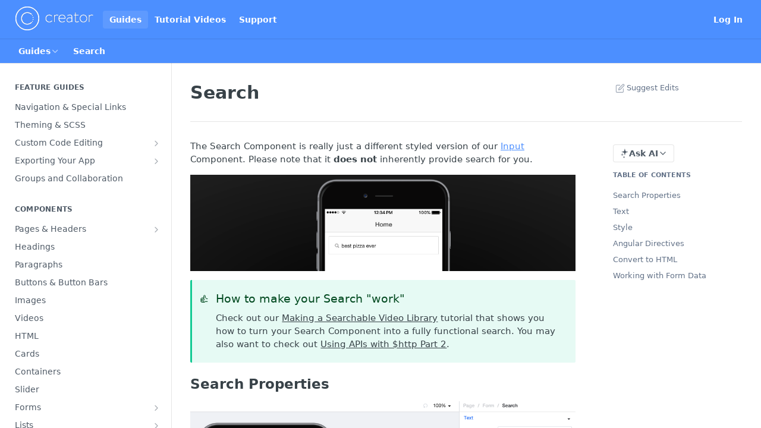

--- FILE ---
content_type: text/html; charset=utf-8
request_url: https://docs.usecreator.com/docs/search
body_size: 28669
content:
<!DOCTYPE html><html lang="en" style="" data-color-mode="light" class=" useReactApp  "><head><meta charset="utf-8"><meta name="readme-deploy" content="5.575.0"><meta name="readme-subdomain" content="ionic-creator"><meta name="readme-version" content="1.0"><title>Search</title><meta name="description" content="The Search Component is really just a different styled version of our Input Component. Please note that it does not inherently provide search for you. Screenshot 2016-11-07 10.49.05.png 👍 How to make your Search &quot;work&quot;: Check out our Making a Searchable Video Library tutorial that shows you how to ..." data-rh="true"><meta property="og:title" content="Search" data-rh="true"><meta property="og:description" content="The Search Component is really just a different styled version of our Input Component. Please note that it does not inherently provide search for you. Screenshot 2016-11-07 10.49.05.png 👍 How to make your Search &quot;work&quot;: Check out our Making a Searchable Video Library tutorial that shows you how to ..." data-rh="true"><meta property="og:site_name" content="Ionic Creator"><meta name="twitter:title" content="Search" data-rh="true"><meta name="twitter:description" content="The Search Component is really just a different styled version of our Input Component. Please note that it does not inherently provide search for you. Screenshot 2016-11-07 10.49.05.png 👍 How to make your Search &quot;work&quot;: Check out our Making a Searchable Video Library tutorial that shows you how to ..." data-rh="true"><meta name="twitter:card" content="summary_large_image"><meta name="viewport" content="width=device-width, initial-scale=1.0"><meta property="og:image" content="https://cdn.readme.io/og-image/create?type=docs&amp;title=Search&amp;projectTitle=Ionic%20Creator&amp;description=The%20Search%20Component%20is%20really%20just%20a%20different%20styled%20version%20of%20our%20Input%20Component.%20Please%20note%20that%20it%20does%20not%20inherently%20provide%20search%20for%20you.%20Screenshot%202016-11-07%2010.49.05.png%20%F0%9F%91%8D%20How%20to%20make%20your%20Search%20%22work%22%3A%20Check%20out%20our%20Making%20a%20Searchable%20Video%20Library%20tutorial%20that%20shows%20you%20how%20to%20...&amp;logoUrl=https%3A%2F%2Ffiles.readme.io%2F34bd2d8-small-d842bc7-white-logo.png&amp;color=%234c8fff&amp;variant=light" data-rh="true"><meta name="twitter:image" content="https://cdn.readme.io/og-image/create?type=docs&amp;title=Search&amp;projectTitle=Ionic%20Creator&amp;description=The%20Search%20Component%20is%20really%20just%20a%20different%20styled%20version%20of%20our%20Input%20Component.%20Please%20note%20that%20it%20does%20not%20inherently%20provide%20search%20for%20you.%20Screenshot%202016-11-07%2010.49.05.png%20%F0%9F%91%8D%20How%20to%20make%20your%20Search%20%22work%22%3A%20Check%20out%20our%20Making%20a%20Searchable%20Video%20Library%20tutorial%20that%20shows%20you%20how%20to%20...&amp;logoUrl=https%3A%2F%2Ffiles.readme.io%2F34bd2d8-small-d842bc7-white-logo.png&amp;color=%234c8fff&amp;variant=light" data-rh="true"><meta property="og:image:width" content="1200"><meta property="og:image:height" content="630"><link id="favicon" rel="shortcut icon" href="https://docs.usecreator.com/favicon.ico" type="image/x-icon"><link rel="canonical" href="https://docs.usecreator.com/docs/search"><script src="https://cdn.readme.io/public/js/unauthorized-redirect.js?1768925552195"></script><script src="https://cdn.readme.io/public/js/cash-dom.min.js?1768925552195"></script><link data-chunk="Footer" rel="preload" as="style" href="https://cdn.readme.io/public/hub/web/Footer.7ca87f1efe735da787ba.css">
<link data-chunk="RDMD" rel="preload" as="style" href="https://cdn.readme.io/public/hub/web/RDMD.9331f322bb5b573f9d25.css">
<link data-chunk="RDMD" rel="preload" as="style" href="https://cdn.readme.io/public/hub/web/8788.4045910b170ecef2a9d6.css">
<link data-chunk="routes-Doc" rel="preload" as="style" href="https://cdn.readme.io/public/hub/web/routes-Doc.444ea9ddcc5e0873581c.css">
<link data-chunk="index" rel="preload" as="style" href="https://cdn.readme.io/public/hub/web/index.692323ff49c5ae77d41b.css">
<link data-chunk="Header" rel="preload" as="style" href="https://cdn.readme.io/public/hub/web/Header.3f100d0818bd9a0d962e.css">
<link data-chunk="main" rel="preload" as="style" href="https://cdn.readme.io/public/hub/web/main.2f0b1fcb0624f09ee5e5.css">
<link data-chunk="main" rel="preload" as="style" href="https://cdn.readme.io/public/hub/web/ui-styles.59ec1c636bb8cee5a6ef.css">
<link data-chunk="main" rel="preload" as="script" href="https://cdn.readme.io/public/hub/web/main.7104ec84577a3e42a346.js">
<link data-chunk="routes-SuperHub" rel="preload" as="script" href="https://cdn.readme.io/public/hub/web/routes-SuperHub.bcb9b19cff85a0447a37.js">
<link data-chunk="Header" rel="preload" as="script" href="https://cdn.readme.io/public/hub/web/Header.0d0ace64749467b13d58.js">
<link data-chunk="core-icons-chevron-up-down-svg" rel="preload" as="script" href="https://cdn.readme.io/public/hub/web/core-icons.0723410dcfd0b81e45dd.js">
<link data-chunk="index" rel="preload" as="script" href="https://cdn.readme.io/public/hub/web/3766.649eaa2b700c2449e689.js">
<link data-chunk="index" rel="preload" as="script" href="https://cdn.readme.io/public/hub/web/6306.d91105b49ef3f33e4212.js">
<link data-chunk="index" rel="preload" as="script" href="https://cdn.readme.io/public/hub/web/6083.a6c01ccc57c962adc37b.js">
<link data-chunk="index" rel="preload" as="script" href="https://cdn.readme.io/public/hub/web/index.3aec959670cda5d8a082.js">
<link data-chunk="routes-Doc" rel="preload" as="script" href="https://cdn.readme.io/public/hub/web/6563.536d53a51a39205d3d9b.js">
<link data-chunk="routes-Doc" rel="preload" as="script" href="https://cdn.readme.io/public/hub/web/6146.f99bcbc8d654cc36d7c8.js">
<link data-chunk="routes-Doc" rel="preload" as="script" href="https://cdn.readme.io/public/hub/web/6652.3900ee39f7cfe0a89511.js">
<link data-chunk="routes-Doc" rel="preload" as="script" href="https://cdn.readme.io/public/hub/web/8836.dbe2a8b6a6809625282d.js">
<link data-chunk="routes-Doc" rel="preload" as="script" href="https://cdn.readme.io/public/hub/web/9711.6d6bb79d779138d9ffc5.js">
<link data-chunk="routes-Doc" rel="preload" as="script" href="https://cdn.readme.io/public/hub/web/9819.1dae18aeff002cf5bfcf.js">
<link data-chunk="routes-Doc" rel="preload" as="script" href="https://cdn.readme.io/public/hub/web/routes-Doc.c6271b20c2f53e4ba935.js">
<link data-chunk="RDMD" rel="preload" as="script" href="https://cdn.readme.io/public/hub/web/6123.a2ef3290db790599acca.js">
<link data-chunk="RDMD" rel="preload" as="script" href="https://cdn.readme.io/public/hub/web/3781.e78b96a01630dde138be.js">
<link data-chunk="RDMD" rel="preload" as="script" href="https://cdn.readme.io/public/hub/web/8424.7ca51ba764db137ea058.js">
<link data-chunk="RDMD" rel="preload" as="script" href="https://cdn.readme.io/public/hub/web/5492.8d1484b0863f28c489d8.js">
<link data-chunk="RDMD" rel="preload" as="script" href="https://cdn.readme.io/public/hub/web/9947.08b2610863d170f1b6c7.js">
<link data-chunk="RDMD" rel="preload" as="script" href="https://cdn.readme.io/public/hub/web/6349.d9da5fd0043c55243e87.js">
<link data-chunk="RDMD" rel="preload" as="script" href="https://cdn.readme.io/public/hub/web/5496.257552460969011bd54a.js">
<link data-chunk="RDMD" rel="preload" as="script" href="https://cdn.readme.io/public/hub/web/8075.0be98a9a012c59b7ace8.js">
<link data-chunk="RDMD" rel="preload" as="script" href="https://cdn.readme.io/public/hub/web/8788.a298145347768f6e8961.js">
<link data-chunk="RDMD" rel="preload" as="script" href="https://cdn.readme.io/public/hub/web/1165.002e4541f2ba3ba0fbf2.js">
<link data-chunk="RDMD" rel="preload" as="script" href="https://cdn.readme.io/public/hub/web/RDMD.919251738abc9bfd483d.js">
<link data-chunk="Footer" rel="preload" as="script" href="https://cdn.readme.io/public/hub/web/Footer.9f1a3307d1d61765d9bb.js">
<link data-chunk="main" rel="stylesheet" href="https://cdn.readme.io/public/hub/web/ui-styles.59ec1c636bb8cee5a6ef.css">
<link data-chunk="main" rel="stylesheet" href="https://cdn.readme.io/public/hub/web/main.2f0b1fcb0624f09ee5e5.css">
<link data-chunk="Header" rel="stylesheet" href="https://cdn.readme.io/public/hub/web/Header.3f100d0818bd9a0d962e.css">
<link data-chunk="index" rel="stylesheet" href="https://cdn.readme.io/public/hub/web/index.692323ff49c5ae77d41b.css">
<link data-chunk="routes-Doc" rel="stylesheet" href="https://cdn.readme.io/public/hub/web/routes-Doc.444ea9ddcc5e0873581c.css">
<link data-chunk="RDMD" rel="stylesheet" href="https://cdn.readme.io/public/hub/web/8788.4045910b170ecef2a9d6.css">
<link data-chunk="RDMD" rel="stylesheet" href="https://cdn.readme.io/public/hub/web/RDMD.9331f322bb5b573f9d25.css">
<link data-chunk="Footer" rel="stylesheet" href="https://cdn.readme.io/public/hub/web/Footer.7ca87f1efe735da787ba.css"><!-- CUSTOM CSS--><style title="rm-custom-css">:root{--project-color-primary:#4c8fff;--project-color-inverse:#222;--recipe-button-color:#4c8fff;--recipe-button-color-hover:#0056e5;--recipe-button-color-active:#0043b2;--recipe-button-color-focus:rgba(76, 143, 255, 0.25);--recipe-button-color-disabled:#ffffff}[id=enterprise] .ReadMeUI[is=AlgoliaSearch]{--project-color-primary:#4c8fff;--project-color-inverse:#222}a{color:var(--color-link-primary,#4c8fff)}a:hover{color:var(--color-link-primary-darken-5,#0056e5)}a.text-muted:hover{color:var(--color-link-primary,#4c8fff)}.btn.btn-primary{background-color:#4c8fff}.btn.btn-primary:hover{background-color:#0056e5}.theme-line #hub-landing-top h2{color:#4c8fff}#hub-landing-top .btn:hover{color:#4c8fff}.theme-line #hub-landing-top .btn:hover{color:#fff}.theme-solid header#hub-header #header-top{background-color:#4c8fff}.theme-solid.header-gradient header#hub-header #header-top{background:linear-gradient(to bottom,#4c8fff,#4fb4f8)}.theme-solid.header-custom header#hub-header #header-top{background-image:url(undefined)}.theme-line header#hub-header #header-top{border-bottom-color:#4c8fff}.theme-line header#hub-header #header-top .btn{background-color:#4c8fff}header#hub-header #header-top #header-logo{width:131px;height:40px;margin-top:0;background-image:url(https://files.readme.io/34bd2d8-small-d842bc7-white-logo.png)}#hub-subheader-parent #hub-subheader .hub-subheader-breadcrumbs .dropdown-menu a:hover{background-color:#4c8fff}#subheader-links a.active{color:#4c8fff!important;box-shadow:inset 0 -2px 0 #4c8fff}#subheader-links a:hover{color:#4c8fff!important;box-shadow:inset 0 -2px 0 #4c8fff;opacity:.7}.discussion .submit-vote.submit-vote-parent.voted a.submit-vote-button{background-color:#4c8fff}section#hub-discuss .discussion a .discuss-body h4{color:#4c8fff}section#hub-discuss .discussion a:hover .discuss-body h4{color:#0056e5}#hub-subheader-parent #hub-subheader.sticky-header.sticky{border-bottom-color:#4c8fff}#hub-subheader-parent #hub-subheader.sticky-header.sticky .search-box{border-bottom-color:#4c8fff}#hub-search-results h3 em{color:#4c8fff}.main_background,.tag-item{background:#4c8fff!important}.main_background:hover{background:#0056e5!important}.main_color{color:#4c8fff!important}.border_bottom_main_color{border-bottom:2px solid #4c8fff}.main_color_hover:hover{color:#4c8fff!important}section#hub-discuss h1{color:#4c8fff}#hub-reference .hub-api .api-definition .api-try-it-out.active{border-color:#4c8fff;background-color:#4c8fff}#hub-reference .hub-api .api-definition .api-try-it-out.active:hover{background-color:#0056e5;border-color:#0056e5}#hub-reference .hub-api .api-definition .api-try-it-out:hover{border-color:#4c8fff;color:#4c8fff}#hub-reference .hub-reference .logs .logs-empty .logs-login-button,#hub-reference .hub-reference .logs .logs-login .logs-login-button{background-color:var(--project-color-primary,#4c8fff);border-color:var(--project-color-primary,#4c8fff)}#hub-reference .hub-reference .logs .logs-empty .logs-login-button:hover,#hub-reference .hub-reference .logs .logs-login .logs-login-button:hover{background-color:#0056e5;border-color:#0056e5}#hub-reference .hub-reference .logs .logs-empty>svg>path,#hub-reference .hub-reference .logs .logs-login>svg>path{fill:#4c8fff;fill:var(--project-color-primary,#4c8fff)}#hub-reference .hub-reference .logs:last-child .logs-empty,#hub-reference .hub-reference .logs:last-child .logs-login{margin-bottom:35px}#hub-reference .hub-reference .hub-reference-section .hub-reference-left header .hub-reference-edit:hover{color:#4c8fff}.main-color-accent{border-bottom:3px solid #4c8fff;padding-bottom:8px}/*! BEGIN HUB_CUSTOM_STYLES */#hub-landing-top{text-align:center}.tutorial-header{padding-top:40px;clear:both}.landing-page-cards{padding-top:40px}.landing-page-cards .card{width:346px!important}.card{position:relative;cursor:pointer;background-color:#fff;float:left;margin-right:30px;margin-bottom:30px;width:336px;box-sizing:border-box;box-shadow:0 1px 3px rgba(0,0,0,.2);transition:box-shadow 140ms linear;text-align:center;height:275px;text-decoration:none;border-radius:4px;transition:box-shadow 140ms linear;overflow:hidden}.card .image-block{line-height:220px;height:208px}.card img{height:140px;vertical-align:middle;width:100%;height:auto;margin-top:-33px}.card h3{color:#333;margin:0 0 5px}.card .info{font-size:14px;color:#929ba4}.card:hover{box-shadow:0 8px 20px rgba(0,0,0,.1)}/*! END HUB_CUSTOM_STYLES */.rm-LandingPage{width:1148px!important}.landing-page-cards .card{height:305px}.useReactApp .rm-Logo-img{width:131px;height:40px}</style><meta name="google-site-verification" content="oN4AhJ1-t7W5KL2QNBj5U-rqPgSRbgkd1-hZ38M9WzE"><meta name="loadedProject" content="ionic-creator"><script>var storedColorMode = `light` === 'system' ? window.localStorage.getItem('color-scheme') : `light`
document.querySelector('[data-color-mode]').setAttribute('data-color-mode', storedColorMode)</script><script id="config" type="application/json" data-json="{&quot;algoliaIndex&quot;:&quot;readme_search_v2&quot;,&quot;amplitude&quot;:{&quot;apiKey&quot;:&quot;dc8065a65ef83d6ad23e37aaf014fc84&quot;,&quot;enabled&quot;:true},&quot;asset_url&quot;:&quot;https://cdn.readme.io&quot;,&quot;domain&quot;:&quot;readme.io&quot;,&quot;domainFull&quot;:&quot;https://dash.readme.com&quot;,&quot;encryptedLocalStorageKey&quot;:&quot;ekfls-2025-03-27&quot;,&quot;fullstory&quot;:{&quot;enabled&quot;:true,&quot;orgId&quot;:&quot;FSV9A&quot;},&quot;git&quot;:{&quot;sync&quot;:{&quot;bitbucket&quot;:{&quot;installationLink&quot;:&quot;https://developer.atlassian.com/console/install/310151e6-ca1a-4a44-9af6-1b523fea0561?signature=AYABeMn9vqFkrg%2F1DrJAQxSyVf4AAAADAAdhd3Mta21zAEthcm46YXdzOmttczp1cy13ZXN0LTI6NzA5NTg3ODM1MjQzOmtleS83MDVlZDY3MC1mNTdjLTQxYjUtOWY5Yi1lM2YyZGNjMTQ2ZTcAuAECAQB4IOp8r3eKNYw8z2v%2FEq3%2FfvrZguoGsXpNSaDveR%2FF%2Fo0BHUxIjSWx71zNK2RycuMYSgAAAH4wfAYJKoZIhvcNAQcGoG8wbQIBADBoBgkqhkiG9w0BBwEwHgYJYIZIAWUDBAEuMBEEDOJgARbqndU9YM%2FRdQIBEIA7unpCah%2BIu53NA72LkkCDhNHOv%2BgRD7agXAO3jXqw0%2FAcBOB0%2F5LmpzB5f6B1HpkmsAN2i2SbsFL30nkAB2F3cy1rbXMAS2Fybjphd3M6a21zOmV1LXdlc3QtMTo3MDk1ODc4MzUyNDM6a2V5LzQ2MzBjZTZiLTAwYzMtNGRlMi04NzdiLTYyN2UyMDYwZTVjYwC4AQICAHijmwVTMt6Oj3F%2B0%2B0cVrojrS8yZ9ktpdfDxqPMSIkvHAGT%[base64]%2BMHwGCSqGSIb3DQEHBqBvMG0CAQAwaAYJKoZIhvcNAQcBMB4GCWCGSAFlAwQBLjARBAzzWhThsIgJwrr%2FY2ECARCAOxoaW9pob21lweyAfrIm6Fw7gd8D%2B%2F8LHk4rl3jjULDM35%2FVPuqBrqKunYZSVCCGNGB3RqpQJr%2FasASiAgAAAAAMAAAQAAAAAAAAAAAAAAAAAEokowLKsF1tMABEq%2BKNyJP%2F%2F%2F%2F%2FAAAAAQAAAAAAAAAAAAAAAQAAADJLzRcp6MkqKR43PUjOiRxxbxXYhLc6vFXEutK3%2BQ71yuPq4dC8pAHruOVQpvVcUSe8dptV8c7wR8BTJjv%2F%2FNe8r0g%3D&amp;product=bitbucket&quot;}}},&quot;metrics&quot;:{&quot;billingCronEnabled&quot;:&quot;true&quot;,&quot;dashUrl&quot;:&quot;https://m.readme.io&quot;,&quot;defaultUrl&quot;:&quot;https://m.readme.io&quot;,&quot;exportMaxRetries&quot;:12,&quot;wsUrl&quot;:&quot;wss://m.readme.io&quot;},&quot;micro&quot;:{&quot;baseUrl&quot;:&quot;https://micro-beta.readme.com&quot;},&quot;proxyUrl&quot;:&quot;https://try.readme.io&quot;,&quot;readmeRecaptchaSiteKey&quot;:&quot;6LesVBYpAAAAAESOCHOyo2kF9SZXPVb54Nwf3i2x&quot;,&quot;releaseVersion&quot;:&quot;5.575.0&quot;,&quot;reservedWords&quot;:{&quot;tools&quot;:[&quot;execute-request&quot;,&quot;get-code-snippet&quot;,&quot;get-endpoint&quot;,&quot;get-request-body&quot;,&quot;get-response-schema&quot;,&quot;get-server-variables&quot;,&quot;list-endpoints&quot;,&quot;list-security-schemes&quot;,&quot;list-specs&quot;,&quot;search-specs&quot;,&quot;search&quot;,&quot;fetch&quot;]},&quot;sentry&quot;:{&quot;dsn&quot;:&quot;https://3bbe57a973254129bcb93e47dc0cc46f@o343074.ingest.sentry.io/2052166&quot;,&quot;enabled&quot;:true},&quot;shMigration&quot;:{&quot;promoVideo&quot;:&quot;&quot;,&quot;forceWaitlist&quot;:false,&quot;migrationPreview&quot;:false},&quot;sslBaseDomain&quot;:&quot;readmessl.com&quot;,&quot;sslGenerationService&quot;:&quot;ssl.readmessl.com&quot;,&quot;stripePk&quot;:&quot;pk_live_5103PML2qXbDukVh7GDAkQoR4NSuLqy8idd5xtdm9407XdPR6o3bo663C1ruEGhXJjpnb2YCpj8EU1UvQYanuCjtr00t1DRCf2a&quot;,&quot;superHub&quot;:{&quot;newProjectsEnabled&quot;:true},&quot;wootric&quot;:{&quot;accountToken&quot;:&quot;NPS-122b75a4&quot;,&quot;enabled&quot;:true}}"></script></head><body class="body-none theme-solid header-solid header-bg-size-auto header-bg-pos-tl header-overlay-triangles reference-layout-row lumosity-normal "><div id="ssr-top"></div><div id="ssr-main"><div class="App ThemeContext ThemeContext_dark ThemeContext_classic" style="--color-primary:#4c8fff;--color-primary-inverse:#fff;--color-primary-alt:#4fb4f8;--color-primary-darken-10:#196fff;--color-primary-darken-20:#0056e5;--color-primary-alpha-25:rgba(76, 143, 255, 0.25);--color-link-primary:#4c8fff;--color-link-primary-darken-5:#327fff;--color-link-primary-darken-10:#196fff;--color-link-primary-darken-20:#0056e5;--color-link-primary-alpha-50:rgba(76, 143, 255, 0.5);--color-link-primary-alpha-25:rgba(76, 143, 255, 0.25);--color-link-background:rgba(76, 143, 255, 0.09);--color-link-text:#fff;--color-login-link:#018ef5;--color-login-link-text:#fff;--color-login-link-darken-10:#0171c2;--color-login-link-primary-alpha-50:rgba(1, 142, 245, 0.5)"><div class="ContentWithOwlbotx4PaFDoA1KMz"><div class="ContentWithOwlbot-content2X1XexaN8Lf2"><header class="Header3zzata9F_ZPQ rm-Header_classic rm-Header"><div class="rm-Header-top Header-topuTMpygDG4e1V Header-top_classic3g7Q6zoBy8zh"><div class="rm-Container rm-Container_flex"><div style="outline:none" tabindex="-1"><a href="#content" target="_self" class="Button Button_md rm-JumpTo Header-jumpTo3IWKQXmhSI5D Button_primary">Jump to Content</a></div><div class="rm-Header-left Header-leftADQdGVqx1wqU"><a class="rm-Logo Header-logo1Xy41PtkzbdG" href="/" target="_self"><img alt="Ionic Creator" class="rm-Logo-img Header-logo-img3YvV4lcGKkeb" src="https://files.readme.io/34bd2d8-small-d842bc7-white-logo.png"/></a><a aria-current="page" class="Button Button_md rm-Header-link rm-Header-top-link Button_slate_text rm-Header-top-link_active Header-link2tXYTgXq85zW active" href="/docs" target="_self">Guides</a><a class="Button Button_md rm-Header-link rm-Header-top-link Button_slate_text Header-link2tXYTgXq85zW" href="/page/tutorial-videos" target="_self">Tutorial Videos</a><a class="Button Button_md rm-Header-link rm-Header-top-link Button_slate_text Header-link2tXYTgXq85zW" href="http://ionic.io/products/creator/support" target="_self" to="http://ionic.io/products/creator/support">Support</a></div><div class="rm-Header-left Header-leftADQdGVqx1wqU Header-left_mobile1RG-X93lx6PF"><div><button aria-label="Toggle navigation menu" class="icon-menu menu3d6DYNDa3tk5" type="button"></button><div class=""><div class="Flyout95xhYIIoTKtc undefined rm-Flyout" data-testid="flyout"><div class="MobileFlyout1hHJpUd-nYkd"><a class="rm-MobileFlyout-item NavItem-item1gDDTqaXGhm1 NavItem-item_mobile1qG3gd-Mkck- " href="/" target="_self"><i class="icon-landing-page-2 NavItem-badge1qOxpfTiALoz rm-Header-bottom-link-icon"></i><span class="NavItem-textSlZuuL489uiw">Home</span></a><a aria-current="page" class="rm-MobileFlyout-item NavItem-item1gDDTqaXGhm1 NavItem-item_mobile1qG3gd-Mkck-  active" href="/docs" target="_self"><i class="icon-guides NavItem-badge1qOxpfTiALoz rm-Header-bottom-link-icon"></i><span class="NavItem-textSlZuuL489uiw">Guides</span></a><a class="rm-MobileFlyout-item NavItem-item1gDDTqaXGhm1 NavItem-item_mobile1qG3gd-Mkck- " href="/changelog" target="_self"><i class="icon-changelog NavItem-badge1qOxpfTiALoz rm-Header-bottom-link-icon"></i><span class="NavItem-textSlZuuL489uiw">Changelog</span></a><hr class="MobileFlyout-divider10xf7R2X1MeW"/><a aria-current="page" class="rm-MobileFlyout-item NavItem-item1gDDTqaXGhm1 NavItem-item_mobile1qG3gd-Mkck- NavItem_dropdown-muted1xJVuczwGc74 active" href="/docs" target="_self">Guides</a><a class="rm-MobileFlyout-item NavItem-item1gDDTqaXGhm1 NavItem-item_mobile1qG3gd-Mkck- NavItem_dropdown-muted1xJVuczwGc74" href="/page/tutorial-videos" target="_self">Tutorial Videos</a><a class="rm-MobileFlyout-item NavItem-item1gDDTqaXGhm1 NavItem-item_mobile1qG3gd-Mkck- NavItem_dropdown-muted1xJVuczwGc74" href="http://ionic.io/products/creator/support" rel="noopener" target="_blank" to="http://ionic.io/products/creator/support">Support</a><a class="rm-MobileFlyout-item NavItem-item1gDDTqaXGhm1 NavItem-item_mobile1qG3gd-Mkck- NavItem_dropdown-muted1xJVuczwGc74" href="/login?redirect_uri=/docs/search" target="_self" to="/login?redirect_uri=/docs/search">Log In</a><a class="MobileFlyout-logo3Lq1eTlk1K76 Header-logo1Xy41PtkzbdG rm-Logo" href="/" target="_self"><img alt="Ionic Creator" class="Header-logo-img3YvV4lcGKkeb rm-Logo-img" src="https://files.readme.io/34bd2d8-small-d842bc7-white-logo.png"/></a></div></div></div></div><div class="Header-left-nav2xWPWMNHOGf_"><i aria-hidden="true" class="icon-guides Header-left-nav-icon10glJKFwewOv"></i>Guides</div></div><div class="rm-Header-right Header-right21PC2XTT6aMg"><span class="Header-right_desktop14ja01RUQ7HE"><a href="/login?redirect_uri=/docs/search" target="_self" class="Button Button_md Header-link2tXYTgXq85zW NavItem2xSfFaVqfRjy NavItem_mdrYO3ChA2kYvP rm-Header-top-link rm-Header-top-link_login Button_primary_ghost Button_primary">Log In</a></span><div class="Header-searchtb6Foi0-D9Vx"><button aria-label="Search ⌘k" class="rm-SearchToggle" data-symbol="⌘"><div class="rm-SearchToggle-icon icon-search1"></div></button></div></div></div></div><div class="Header-bottom2eLKOFXMEmh5 Header-bottom_classic rm-Header-bottom"><div class="rm-Container rm-Container_flex"><nav aria-label="Primary navigation" class="Header-leftADQdGVqx1wqU Header-subnavnVH8URdkgvEl" role="navigation"><div class="rm-NavLinksDropdown Dropdown Dropdown_closed" data-testid="dropdown-container"><div class="Dropdown-toggle" aria-haspopup="dialog"><button class="rm-Header-link rm-Header-bottom-link NavItem2xSfFaVqfRjy Button Button_slate_text Button_md" type="button"><span>Guides</span><i class="NavItem-chevron3ZtU4bd1q5sy icon-chevron-down"></i></button></div></div><span class="rm-Header-link rm-Header-bottom-link NavItem2xSfFaVqfRjy NavItem_inactive1YE6SGanIJp5">Search</span></nav><button align="center" justify="between" style="--flex-gap:var(--xs)" class="Button Button_sm Flex Flex_row MobileSubnav1DsTfasXloM2 Button_contrast Button_contrast_outline" type="button"><span class="Button-label">Search</span><span class="IconWrapper Icon-wrapper2z2wVIeGsiUy"><svg fill="none" viewBox="0 0 24 24" class="Icon Icon3_D2ysxFZ_ll Icon-svg2Lm7f6G9Ly5a" data-name="chevron-up-down" role="img" style="--icon-color:inherit;--icon-size:inherit;--icon-stroke-width:2px"><path stroke="currentColor" stroke-linecap="round" stroke-linejoin="round" d="m6 16 6 6 6-6M18 8l-6-6-6 6" class="icon-stroke-width"></path></svg></span></button></div></div><div class="hub-search-results--reactApp " id="hub-search-results"><div class="hub-container"><div class="modal-backdrop show-modal rm-SearchModal" role="button" tabindex="0"></div></div></div></header><main class="rm-Guides"><div class="rm-Container rm-Container_flex"><nav aria-label="Secondary navigation" class="rm-Sidebar hub-sidebar reference-redesign Nav3C5f8FcjkaHj rm-Sidebar_guides" id="hub-sidebar" role="navigation"><div class="Sidebar1t2G1ZJq-vU1 rm-Sidebar hub-sidebar-content"><section class="Sidebar-listWrapper6Q9_yUrG906C rm-Sidebar-section"><h2 class="Sidebar-headingTRQyOa2pk0gh rm-Sidebar-heading">Feature Guides</h2><ul class="Sidebar-list_sidebarLayout3RaX72iQNOEI Sidebar-list3cZWQLaBf9k8 rm-Sidebar-list"><li class="Sidebar-item23D-2Kd61_k3"><a class="Sidebar-link2Dsha-r-GKh2 childless text-wrap rm-Sidebar-link" target="_self" href="/docs/navigation"><span class="Sidebar-link-textLuTE1ySm4Kqn"><span class="Sidebar-link-text_label1gCT_uPnx7Gu">Navigation &amp; Special Links</span></span></a></li><li class="Sidebar-item23D-2Kd61_k3"><a class="Sidebar-link2Dsha-r-GKh2 childless text-wrap rm-Sidebar-link" target="_self" href="/docs/theming-scss"><span class="Sidebar-link-textLuTE1ySm4Kqn"><span class="Sidebar-link-text_label1gCT_uPnx7Gu">Theming &amp; SCSS</span></span></a></li><li class="Sidebar-item23D-2Kd61_k3"><a class="Sidebar-link2Dsha-r-GKh2 Sidebar-link_parent text-wrap rm-Sidebar-link" target="_self" href="/docs/custom-code-editing"><span class="Sidebar-link-textLuTE1ySm4Kqn"><span class="Sidebar-link-text_label1gCT_uPnx7Gu">Custom Code Editing</span></span><button aria-expanded="false" aria-label="Show subpages for Custom Code Editing" class="Sidebar-link-buttonWrapper3hnFHNku8_BJ" type="button"><i aria-hidden="true" class="Sidebar-link-iconnjiqEiZlPn0W Sidebar-link-expandIcon2yVH6SarI6NW icon-chevron-rightward"></i></button></a><ul class="subpages Sidebar-list3cZWQLaBf9k8 rm-Sidebar-list"><li class="Sidebar-item23D-2Kd61_k3"><a class="Sidebar-link2Dsha-r-GKh2 childless subpage text-wrap rm-Sidebar-link" target="_self" href="/docs/page-controllers"><span class="Sidebar-link-textLuTE1ySm4Kqn"><span class="Sidebar-link-text_label1gCT_uPnx7Gu">Page Controllers</span></span></a></li><li class="Sidebar-item23D-2Kd61_k3"><a class="Sidebar-link2Dsha-r-GKh2 childless subpage text-wrap rm-Sidebar-link" target="_self" href="/docs/other-javascript-files"><span class="Sidebar-link-textLuTE1ySm4Kqn"><span class="Sidebar-link-text_label1gCT_uPnx7Gu">Other JavaScript Files</span></span></a></li><li class="Sidebar-item23D-2Kd61_k3"><a class="Sidebar-link2Dsha-r-GKh2 childless subpage text-wrap rm-Sidebar-link" target="_self" href="/docs/javascript-dependencies"><span class="Sidebar-link-textLuTE1ySm4Kqn"><span class="Sidebar-link-text_label1gCT_uPnx7Gu">External JS Dependencies</span></span></a></li><li class="Sidebar-item23D-2Kd61_k3"><a class="Sidebar-link2Dsha-r-GKh2 childless subpage text-wrap rm-Sidebar-link" target="_self" href="/docs/how-to-use-cordova-plugins-with-your-creator-app"><span class="Sidebar-link-textLuTE1ySm4Kqn"><span class="Sidebar-link-text_label1gCT_uPnx7Gu">Cordova Plugins</span></span></a></li><li class="Sidebar-item23D-2Kd61_k3"><a class="Sidebar-link2Dsha-r-GKh2 childless subpage text-wrap rm-Sidebar-link" rel="noopener" target="_blank" data-active="" href="/docs/route-parameters"><span class="Sidebar-link-textLuTE1ySm4Kqn"><span class="Sidebar-link-text_label1gCT_uPnx7Gu">Route Parameters</span><i aria-label="Link" class="Sidebar-link-iconnjiqEiZlPn0W Sidebar-link-externalIcon1RcnjKm-3Ft8 icon-arrow-up-right" role="img"></i></span></a></li><li class="Sidebar-item23D-2Kd61_k3"><a class="Sidebar-link2Dsha-r-GKh2 childless subpage text-wrap rm-Sidebar-link" target="_self" href="/docs/directives"><span class="Sidebar-link-textLuTE1ySm4Kqn"><span class="Sidebar-link-text_label1gCT_uPnx7Gu">Directives</span></span></a></li><li class="Sidebar-item23D-2Kd61_k3"><a class="Sidebar-link2Dsha-r-GKh2 childless subpage text-wrap rm-Sidebar-link" target="_self" href="/docs/templating-syntax"><span class="Sidebar-link-textLuTE1ySm4Kqn"><span class="Sidebar-link-text_label1gCT_uPnx7Gu">Templating Syntax</span></span></a></li><li class="Sidebar-item23D-2Kd61_k3"><a class="Sidebar-link2Dsha-r-GKh2 childless subpage text-wrap rm-Sidebar-link" rel="noopener" target="_blank" data-active="" href="/docs/html-pages"><span class="Sidebar-link-textLuTE1ySm4Kqn"><span class="Sidebar-link-text_label1gCT_uPnx7Gu">HTML Pages</span><i aria-label="Link" class="Sidebar-link-iconnjiqEiZlPn0W Sidebar-link-externalIcon1RcnjKm-3Ft8 icon-arrow-up-right" role="img"></i></span></a></li><li class="Sidebar-item23D-2Kd61_k3"><a class="Sidebar-link2Dsha-r-GKh2 childless subpage text-wrap rm-Sidebar-link" target="_self" href="/docs/debugging-your-app"><span class="Sidebar-link-textLuTE1ySm4Kqn"><span class="Sidebar-link-text_label1gCT_uPnx7Gu">Debugging your App</span></span></a></li></ul></li><li class="Sidebar-item23D-2Kd61_k3"><a class="Sidebar-link2Dsha-r-GKh2 Sidebar-link_parent text-wrap rm-Sidebar-link" target="_self" href="/docs/exporting"><span class="Sidebar-link-textLuTE1ySm4Kqn"><span class="Sidebar-link-text_label1gCT_uPnx7Gu">Exporting Your App</span></span><button aria-expanded="false" aria-label="Show subpages for Exporting Your App" class="Sidebar-link-buttonWrapper3hnFHNku8_BJ" type="button"><i aria-hidden="true" class="Sidebar-link-iconnjiqEiZlPn0W Sidebar-link-expandIcon2yVH6SarI6NW icon-chevron-rightward"></i></button></a><ul class="subpages Sidebar-list3cZWQLaBf9k8 rm-Sidebar-list"><li class="Sidebar-item23D-2Kd61_k3"><a class="Sidebar-link2Dsha-r-GKh2 childless subpage text-wrap rm-Sidebar-link" target="_self" href="/docs/zip-export-an-ionic-project"><span class="Sidebar-link-textLuTE1ySm4Kqn"><span class="Sidebar-link-text_label1gCT_uPnx7Gu">ZIP Export an Ionic Project</span></span></a></li></ul></li><li class="Sidebar-item23D-2Kd61_k3"><a class="Sidebar-link2Dsha-r-GKh2 childless text-wrap rm-Sidebar-link" target="_self" href="/docs/groups-and-collaboration"><span class="Sidebar-link-textLuTE1ySm4Kqn"><span class="Sidebar-link-text_label1gCT_uPnx7Gu">Groups and Collaboration</span></span></a></li></ul></section><section class="Sidebar-listWrapper6Q9_yUrG906C rm-Sidebar-section"><h2 class="Sidebar-headingTRQyOa2pk0gh rm-Sidebar-heading">Components</h2><ul class="Sidebar-list_sidebarLayout3RaX72iQNOEI Sidebar-list3cZWQLaBf9k8 rm-Sidebar-list"><li class="Sidebar-item23D-2Kd61_k3"><a class="Sidebar-link2Dsha-r-GKh2 Sidebar-link_parent text-wrap rm-Sidebar-link" target="_self" href="/docs/pages-and-headers"><span class="Sidebar-link-textLuTE1ySm4Kqn"><span class="Sidebar-link-text_label1gCT_uPnx7Gu">Pages &amp; Headers</span></span><button aria-expanded="false" aria-label="Show subpages for Pages &amp; Headers" class="Sidebar-link-buttonWrapper3hnFHNku8_BJ" type="button"><i aria-hidden="true" class="Sidebar-link-iconnjiqEiZlPn0W Sidebar-link-expandIcon2yVH6SarI6NW icon-chevron-rightward"></i></button></a><ul class="subpages Sidebar-list3cZWQLaBf9k8 rm-Sidebar-list"><li class="Sidebar-item23D-2Kd61_k3"><a class="Sidebar-link2Dsha-r-GKh2 childless subpage text-wrap rm-Sidebar-link" rel="noopener" target="_blank" data-active="" href="/docs/theming-scss#section-page-and-header-themes"><span class="Sidebar-link-textLuTE1ySm4Kqn"><span class="Sidebar-link-text_label1gCT_uPnx7Gu">Page &amp; Header Theming</span><i aria-label="Link" class="Sidebar-link-iconnjiqEiZlPn0W Sidebar-link-externalIcon1RcnjKm-3Ft8 icon-arrow-up-right" role="img"></i></span></a></li><li class="Sidebar-item23D-2Kd61_k3"><a class="Sidebar-link2Dsha-r-GKh2 childless subpage text-wrap rm-Sidebar-link" target="_self" href="/docs/buttons-in-headers"><span class="Sidebar-link-textLuTE1ySm4Kqn"><span class="Sidebar-link-text_label1gCT_uPnx7Gu">Buttons in Headers</span></span></a></li><li class="Sidebar-item23D-2Kd61_k3"><a class="Sidebar-link2Dsha-r-GKh2 childless subpage text-wrap rm-Sidebar-link" target="_self" href="/docs/route-parameters"><span class="Sidebar-link-textLuTE1ySm4Kqn"><span class="Sidebar-link-text_label1gCT_uPnx7Gu">Route Parameters</span></span></a></li><li class="Sidebar-item23D-2Kd61_k3"><a class="Sidebar-link2Dsha-r-GKh2 childless subpage text-wrap rm-Sidebar-link" target="_self" href="/docs/html-pages"><span class="Sidebar-link-textLuTE1ySm4Kqn"><span class="Sidebar-link-text_label1gCT_uPnx7Gu">HTML Template Pages</span></span></a></li></ul></li><li class="Sidebar-item23D-2Kd61_k3"><a class="Sidebar-link2Dsha-r-GKh2 childless text-wrap rm-Sidebar-link" target="_self" href="/docs/headings"><span class="Sidebar-link-textLuTE1ySm4Kqn"><span class="Sidebar-link-text_label1gCT_uPnx7Gu">Headings</span></span></a></li><li class="Sidebar-item23D-2Kd61_k3"><a class="Sidebar-link2Dsha-r-GKh2 childless text-wrap rm-Sidebar-link" target="_self" href="/docs/paragraphs"><span class="Sidebar-link-textLuTE1ySm4Kqn"><span class="Sidebar-link-text_label1gCT_uPnx7Gu">Paragraphs</span></span></a></li><li class="Sidebar-item23D-2Kd61_k3"><a class="Sidebar-link2Dsha-r-GKh2 childless text-wrap rm-Sidebar-link" target="_self" href="/docs/buttons-button-bars"><span class="Sidebar-link-textLuTE1ySm4Kqn"><span class="Sidebar-link-text_label1gCT_uPnx7Gu">Buttons &amp; Button Bars</span></span></a></li><li class="Sidebar-item23D-2Kd61_k3"><a class="Sidebar-link2Dsha-r-GKh2 childless text-wrap rm-Sidebar-link" target="_self" href="/docs/images"><span class="Sidebar-link-textLuTE1ySm4Kqn"><span class="Sidebar-link-text_label1gCT_uPnx7Gu">Images</span></span></a></li><li class="Sidebar-item23D-2Kd61_k3"><a class="Sidebar-link2Dsha-r-GKh2 childless text-wrap rm-Sidebar-link" target="_self" href="/docs/videos"><span class="Sidebar-link-textLuTE1ySm4Kqn"><span class="Sidebar-link-text_label1gCT_uPnx7Gu">Videos</span></span></a></li><li class="Sidebar-item23D-2Kd61_k3"><a class="Sidebar-link2Dsha-r-GKh2 childless text-wrap rm-Sidebar-link" target="_self" href="/docs/html-component"><span class="Sidebar-link-textLuTE1ySm4Kqn"><span class="Sidebar-link-text_label1gCT_uPnx7Gu">HTML</span></span></a></li><li class="Sidebar-item23D-2Kd61_k3"><a class="Sidebar-link2Dsha-r-GKh2 childless text-wrap rm-Sidebar-link" target="_self" href="/docs/cards"><span class="Sidebar-link-textLuTE1ySm4Kqn"><span class="Sidebar-link-text_label1gCT_uPnx7Gu">Cards</span></span></a></li><li class="Sidebar-item23D-2Kd61_k3"><a class="Sidebar-link2Dsha-r-GKh2 childless text-wrap rm-Sidebar-link" target="_self" href="/docs/containers"><span class="Sidebar-link-textLuTE1ySm4Kqn"><span class="Sidebar-link-text_label1gCT_uPnx7Gu">Containers</span></span></a></li><li class="Sidebar-item23D-2Kd61_k3"><a class="Sidebar-link2Dsha-r-GKh2 childless text-wrap rm-Sidebar-link" target="_self" href="/docs/slider"><span class="Sidebar-link-textLuTE1ySm4Kqn"><span class="Sidebar-link-text_label1gCT_uPnx7Gu">Slider</span></span></a></li><li class="Sidebar-item23D-2Kd61_k3"><a class="Sidebar-link2Dsha-r-GKh2 Sidebar-link_parent text-wrap rm-Sidebar-link" target="_self" href="/docs/forms"><span class="Sidebar-link-textLuTE1ySm4Kqn"><span class="Sidebar-link-text_label1gCT_uPnx7Gu">Forms</span></span><button aria-expanded="false" aria-label="Show subpages for Forms" class="Sidebar-link-buttonWrapper3hnFHNku8_BJ" type="button"><i aria-hidden="true" class="Sidebar-link-iconnjiqEiZlPn0W Sidebar-link-expandIcon2yVH6SarI6NW icon-chevron-rightward"></i></button></a><ul class="subpages Sidebar-list3cZWQLaBf9k8 rm-Sidebar-list"><li class="Sidebar-item23D-2Kd61_k3"><a class="Sidebar-link2Dsha-r-GKh2 childless subpage text-wrap rm-Sidebar-link" target="_self" href="/docs/working-with-form-data"><span class="Sidebar-link-textLuTE1ySm4Kqn"><span class="Sidebar-link-text_label1gCT_uPnx7Gu">Working with Form Data</span></span></a></li><li class="Sidebar-item23D-2Kd61_k3"><a class="Sidebar-link2Dsha-r-GKh2 childless subpage text-wrap rm-Sidebar-link" target="_self" href="/docs/input"><span class="Sidebar-link-textLuTE1ySm4Kqn"><span class="Sidebar-link-text_label1gCT_uPnx7Gu">Input</span></span></a></li><li class="Sidebar-item23D-2Kd61_k3"><a class="Sidebar-link2Dsha-r-GKh2 childless subpage text-wrap rm-Sidebar-link" target="_self" href="/docs/checkbox"><span class="Sidebar-link-textLuTE1ySm4Kqn"><span class="Sidebar-link-text_label1gCT_uPnx7Gu">Checkbox</span></span></a></li><li class="Sidebar-item23D-2Kd61_k3"><a class="Sidebar-link2Dsha-r-GKh2 childless subpage text-wrap rm-Sidebar-link" target="_self" href="/docs/radio"><span class="Sidebar-link-textLuTE1ySm4Kqn"><span class="Sidebar-link-text_label1gCT_uPnx7Gu">Radio</span></span></a></li><li class="Sidebar-item23D-2Kd61_k3"><a class="Sidebar-link2Dsha-r-GKh2 childless subpage text-wrap rm-Sidebar-link" target="_self" href="/docs/range"><span class="Sidebar-link-textLuTE1ySm4Kqn"><span class="Sidebar-link-text_label1gCT_uPnx7Gu">Range</span></span></a></li><li class="Sidebar-item23D-2Kd61_k3"><a aria-current="page" class="Sidebar-link2Dsha-r-GKh2 childless subpage text-wrap rm-Sidebar-link active" target="_self" href="/docs/search"><span class="Sidebar-link-textLuTE1ySm4Kqn"><span class="Sidebar-link-text_label1gCT_uPnx7Gu">Search</span></span></a></li><li class="Sidebar-item23D-2Kd61_k3"><a class="Sidebar-link2Dsha-r-GKh2 childless subpage text-wrap rm-Sidebar-link" target="_self" href="/docs/select-dropdown"><span class="Sidebar-link-textLuTE1ySm4Kqn"><span class="Sidebar-link-text_label1gCT_uPnx7Gu">Select (Dropdown)</span></span></a></li><li class="Sidebar-item23D-2Kd61_k3"><a class="Sidebar-link2Dsha-r-GKh2 childless subpage text-wrap rm-Sidebar-link" target="_self" href="/docs/textarea"><span class="Sidebar-link-textLuTE1ySm4Kqn"><span class="Sidebar-link-text_label1gCT_uPnx7Gu">Textarea</span></span></a></li><li class="Sidebar-item23D-2Kd61_k3"><a class="Sidebar-link2Dsha-r-GKh2 childless subpage text-wrap rm-Sidebar-link" target="_self" href="/docs/toggle"><span class="Sidebar-link-textLuTE1ySm4Kqn"><span class="Sidebar-link-text_label1gCT_uPnx7Gu">Toggle</span></span></a></li></ul></li><li class="Sidebar-item23D-2Kd61_k3"><a class="Sidebar-link2Dsha-r-GKh2 Sidebar-link_parent text-wrap rm-Sidebar-link" target="_self" href="/docs/lists"><span class="Sidebar-link-textLuTE1ySm4Kqn"><span class="Sidebar-link-text_label1gCT_uPnx7Gu">Lists</span></span><button aria-expanded="false" aria-label="Show subpages for Lists" class="Sidebar-link-buttonWrapper3hnFHNku8_BJ" type="button"><i aria-hidden="true" class="Sidebar-link-iconnjiqEiZlPn0W Sidebar-link-expandIcon2yVH6SarI6NW icon-chevron-rightward"></i></button></a><ul class="subpages Sidebar-list3cZWQLaBf9k8 rm-Sidebar-list"><li class="Sidebar-item23D-2Kd61_k3"><a class="Sidebar-link2Dsha-r-GKh2 childless subpage text-wrap rm-Sidebar-link" target="_self" href="/docs/list-item-buttons"><span class="Sidebar-link-textLuTE1ySm4Kqn"><span class="Sidebar-link-text_label1gCT_uPnx7Gu">Delete, Reorder, &amp; Swipe Buttons</span></span></a></li></ul></li><li class="Sidebar-item23D-2Kd61_k3"><a class="Sidebar-link2Dsha-r-GKh2 childless text-wrap rm-Sidebar-link" target="_self" href="/docs/google-maps"><span class="Sidebar-link-textLuTE1ySm4Kqn"><span class="Sidebar-link-text_label1gCT_uPnx7Gu">Google Maps</span></span></a></li></ul></section><div class="readme-logo" id="readmeLogo">Powered by<!-- --> <a aria-label="ReadMe" href="https://readme.com?ref_src=hub&amp;project=ionic-creator" style="color:unset"><i class="icon icon-readme" style="display:inline-block;min-width:71px"></i></a></div></div><button aria-label="Hide sidebar navigation" class="Nav-toggle-collapse39KxgTH727KL" type="button"></button></nav><article class="rm-Article" id="content"><header id="content-head"><div class="row clearfix"><div class="col-xs-9"><h1>Search</h1></div><div class="col-xs-3"><a class="SuggestEdituoSX2zdYKItO suggestEdits rm-SuggestEdit" rel="nofollow" href="/edit/search"><i aria-hidden="true" class="icon icon-edit"></i>Suggest Edits</a></div></div></header><div class="grid-container-fluid" id="content-container"><section class="content-body grid-75 "><div dehydrated="&lt;p&gt;The Search Component is really just a different styled version of our &lt;a href=&quot;/docs/input&quot; target=&quot;&quot; title=&quot;&quot; class=&quot;doc-link&quot; data-sidebar=&quot;input&quot;&gt;Input&lt;/a&gt; Component. Please note that it &lt;strong&gt;does not&lt;/strong&gt; inherently provide search for you.&lt;/p&gt;
&lt;span aria-label=&quot;2100&quot; class=&quot;img lightbox closed&quot; role=&quot;button&quot; tabindex=&quot;0&quot;&gt;&lt;span class=&quot;lightbox-inner&quot;&gt;&lt;img alt=&quot;2100&quot; loading=&quot;lazy&quot; src=&quot;https://files.readme.io/1eb81bf-Screenshot_2016-11-07_10.49.05.png&quot; title=&quot;Screenshot 2016-11-07 10.49.05.png&quot; class=&quot;&quot; align=&quot;&quot; caption=&quot;&quot; height=&quot;auto&quot; width=&quot;auto&quot;/&gt;&lt;/span&gt;&lt;/span&gt;
&lt;blockquote class=&quot;callout callout_okay&quot; theme=&quot;👍&quot;&gt;&lt;h2 class=&quot;callout-heading&quot;&gt;&lt;span class=&quot;callout-icon&quot;&gt;👍&lt;/span&gt;&lt;p&gt;How to make your Search &amp;quot;work&amp;quot;&lt;/p&gt;&lt;/h2&gt;&lt;p&gt;Check out our &lt;a href=&quot;/docs/making-a-searchable-video-library&quot; target=&quot;&quot; title=&quot;&quot; class=&quot;doc-link&quot; data-sidebar=&quot;making-a-searchable-video-library&quot;&gt;Making a Searchable Video Library&lt;/a&gt; tutorial that shows you how to turn your Search Component into a fully functional search. You may also want to check out &lt;a href=&quot;/docs/using-apis-with-http-part-2&quot; target=&quot;&quot; title=&quot;&quot; class=&quot;doc-link&quot; data-sidebar=&quot;using-apis-with-http-part-2&quot;&gt;Using APIs with $http Part 2&lt;/a&gt;.&lt;/p&gt;&lt;/blockquote&gt;
&lt;h2 class=&quot;heading heading-2 header-scroll&quot; align=&quot;&quot;&gt;&lt;div class=&quot;heading-anchor anchor waypoint&quot; id=&quot;search-properties&quot;&gt;&lt;/div&gt;&lt;div class=&quot;heading-text&quot;&gt;&lt;div id=&quot;section-search-properties&quot; class=&quot;heading-anchor_backwardsCompatibility&quot;&gt;&lt;/div&gt;Search Properties&lt;/div&gt;&lt;a aria-label=&quot;Skip link to Search Properties&quot; class=&quot;heading-anchor-icon fa fa-anchor&quot; href=&quot;#search-properties&quot;&gt;&lt;/a&gt;&lt;/h2&gt;
&lt;span aria-label=&quot;2084&quot; class=&quot;img lightbox closed&quot; role=&quot;button&quot; tabindex=&quot;0&quot;&gt;&lt;span class=&quot;lightbox-inner&quot;&gt;&lt;img alt=&quot;2084&quot; loading=&quot;lazy&quot; src=&quot;https://files.readme.io/9e3b0f7-Screenshot_2016-11-07_10.49.23.png&quot; title=&quot;Screenshot 2016-11-07 10.49.23.png&quot; class=&quot;&quot; align=&quot;&quot; caption=&quot;&quot; height=&quot;auto&quot; width=&quot;auto&quot;/&gt;&lt;/span&gt;&lt;/span&gt;
&lt;h2 class=&quot;heading heading-2 header-scroll&quot; align=&quot;&quot;&gt;&lt;div class=&quot;heading-anchor anchor waypoint&quot; id=&quot;text&quot;&gt;&lt;/div&gt;&lt;div class=&quot;heading-text&quot;&gt;&lt;div id=&quot;section-text&quot; class=&quot;heading-anchor_backwardsCompatibility&quot;&gt;&lt;/div&gt;Text&lt;/div&gt;&lt;a aria-label=&quot;Skip link to Text&quot; class=&quot;heading-anchor-icon fa fa-anchor&quot; href=&quot;#text&quot;&gt;&lt;/a&gt;&lt;/h2&gt;
&lt;p&gt;&lt;strong&gt;Placeholder&lt;/strong&gt; allows you to set the grayed out text that appears if the search doesn&amp;#x27;t currently have a value.&lt;/p&gt;
&lt;p&gt;&lt;strong&gt;Name&lt;/strong&gt; allows you to set the HTML &lt;button aria-label=&quot;Copy Code&quot; class=&quot;rdmd-code-copy fa&quot;&gt;&lt;/button&gt;&lt;code class=&quot;rdmd-code lang- theme-light&quot; data-lang=&quot;&quot; name=&quot;&quot; tabindex=&quot;0&quot;&gt;name&lt;/code&gt; attribute.&lt;/p&gt;
&lt;h2 class=&quot;heading heading-2 header-scroll&quot; align=&quot;&quot;&gt;&lt;div class=&quot;heading-anchor anchor waypoint&quot; id=&quot;style&quot;&gt;&lt;/div&gt;&lt;div class=&quot;heading-text&quot;&gt;&lt;div id=&quot;section-style&quot; class=&quot;heading-anchor_backwardsCompatibility&quot;&gt;&lt;/div&gt;Style&lt;/div&gt;&lt;a aria-label=&quot;Skip link to Style&quot; class=&quot;heading-anchor-icon fa fa-anchor&quot; href=&quot;#style&quot;&gt;&lt;/a&gt;&lt;/h2&gt;
&lt;p&gt;&lt;strong&gt;Classes&lt;/strong&gt; lets you freeform add CSS classes that will be placed on this component.&lt;/p&gt;
&lt;h2 class=&quot;heading heading-2 header-scroll&quot; align=&quot;&quot;&gt;&lt;div class=&quot;heading-anchor anchor waypoint&quot; id=&quot;angular-directives&quot;&gt;&lt;/div&gt;&lt;div class=&quot;heading-text&quot;&gt;&lt;div id=&quot;section-angular-directives&quot; class=&quot;heading-anchor_backwardsCompatibility&quot;&gt;&lt;/div&gt;Angular Directives&lt;/div&gt;&lt;a aria-label=&quot;Skip link to Angular Directives&quot; class=&quot;heading-anchor-icon fa fa-anchor&quot; href=&quot;#angular-directives&quot;&gt;&lt;/a&gt;&lt;/h2&gt;
&lt;p&gt;&lt;strong&gt;Angular Directives&lt;/strong&gt; lets you add &lt;a href=&quot;/docs/directives&quot; target=&quot;&quot; title=&quot;&quot; class=&quot;doc-link&quot; data-sidebar=&quot;directives&quot;&gt;Directives&lt;/a&gt; to the component.&lt;/p&gt;
&lt;h2 class=&quot;heading heading-2 header-scroll&quot; align=&quot;&quot;&gt;&lt;div class=&quot;heading-anchor anchor waypoint&quot; id=&quot;convert-to-html&quot;&gt;&lt;/div&gt;&lt;div class=&quot;heading-text&quot;&gt;&lt;div id=&quot;section-convert-to-html&quot; class=&quot;heading-anchor_backwardsCompatibility&quot;&gt;&lt;/div&gt;Convert to HTML&lt;/div&gt;&lt;a aria-label=&quot;Skip link to Convert to HTML&quot; class=&quot;heading-anchor-icon fa fa-anchor&quot; href=&quot;#convert-to-html&quot;&gt;&lt;/a&gt;&lt;/h2&gt;
&lt;p&gt;&lt;strong&gt;Convert to HTML&lt;/strong&gt; let&amp;#x27;s you turn this component into an HTML component so you can edit it to your hearts content.&lt;/p&gt;
&lt;h2 class=&quot;heading heading-2 header-scroll&quot; align=&quot;&quot;&gt;&lt;div class=&quot;heading-anchor anchor waypoint&quot; id=&quot;working-with-form-data&quot;&gt;&lt;/div&gt;&lt;div class=&quot;heading-text&quot;&gt;&lt;div id=&quot;section-working-with-form-data&quot; class=&quot;heading-anchor_backwardsCompatibility&quot;&gt;&lt;/div&gt;Working with Form Data&lt;/div&gt;&lt;a aria-label=&quot;Skip link to Working with Form Data&quot; class=&quot;heading-anchor-icon fa fa-anchor&quot; href=&quot;#working-with-form-data&quot;&gt;&lt;/a&gt;&lt;/h2&gt;
&lt;p&gt;If you&amp;#x27;re looking to attach an input to data here are some tutorials that will help lead you in the right direction:&lt;/p&gt;
&lt;p&gt;&lt;a href=&quot;/docs/working-with-form-data&quot; target=&quot;&quot; title=&quot;&quot; class=&quot;doc-link&quot; data-sidebar=&quot;working-with-form-data&quot;&gt;Working with Form Data&lt;/a&gt;&lt;br/&gt;
&lt;a href=&quot;/docs/using-apis-with-http-part-1&quot; target=&quot;&quot; title=&quot;&quot; class=&quot;doc-link&quot; data-sidebar=&quot;using-apis-with-http-part-1&quot;&gt;Using APIs with $http Part 1&lt;/a&gt;&lt;br/&gt;
&lt;a href=&quot;/docs/directives&quot; target=&quot;&quot; title=&quot;&quot; class=&quot;doc-link&quot; data-sidebar=&quot;directives&quot;&gt;Directives&lt;/a&gt; (with an emphasis on &lt;button aria-label=&quot;Copy Code&quot; class=&quot;rdmd-code-copy fa&quot;&gt;&lt;/button&gt;&lt;code class=&quot;rdmd-code lang- theme-light&quot; data-lang=&quot;&quot; name=&quot;&quot; tabindex=&quot;0&quot;&gt;ng-model&lt;/code&gt;)&lt;/p&gt;" style="margin-left:31px" class="rm-Markdown markdown-body rm-Markdown markdown-body ng-non-bindable" data-testid="RDMD"><p>The Search Component is really just a different styled version of our <a target="_self" href="/docs/input">Input</a> Component. Please note that it <strong>does not</strong> inherently provide search for you.</p>
<span aria-label="2100" class="img lightbox closed" role="button" tabindex="0"><span class="lightbox-inner"><img alt="2100" loading="lazy" src="https://files.readme.io/1eb81bf-Screenshot_2016-11-07_10.49.05.png" title="Screenshot 2016-11-07 10.49.05.png" class="" align="" caption="" height="auto" width="auto"/></span></span>
<blockquote class="callout callout_okay" theme="👍"><h2 class="callout-heading"><span class="callout-icon">👍</span><p>How to make your Search &quot;work&quot;</p></h2><p>Check out our <a target="_self" href="/docs/making-a-searchable-video-library">Making a Searchable Video Library</a> tutorial that shows you how to turn your Search Component into a fully functional search. You may also want to check out <a target="_self" href="/docs/using-apis-with-http-part-2">Using APIs with $http Part 2</a>.</p></blockquote>
<h2 class="heading heading-2 header-scroll" align=""><div class="heading-anchor anchor waypoint" id="search-properties"></div><div class="heading-text"><div id="section-search-properties" class="heading-anchor_backwardsCompatibility"></div>Search Properties</div><a aria-label="Skip link to Search Properties" class="heading-anchor-icon fa fa-anchor" href="#search-properties"></a></h2>
<span aria-label="2084" class="img lightbox closed" role="button" tabindex="0"><span class="lightbox-inner"><img alt="2084" loading="lazy" src="https://files.readme.io/9e3b0f7-Screenshot_2016-11-07_10.49.23.png" title="Screenshot 2016-11-07 10.49.23.png" class="" align="" caption="" height="auto" width="auto"/></span></span>
<h2 class="heading heading-2 header-scroll" align=""><div class="heading-anchor anchor waypoint" id="text"></div><div class="heading-text"><div id="section-text" class="heading-anchor_backwardsCompatibility"></div>Text</div><a aria-label="Skip link to Text" class="heading-anchor-icon fa fa-anchor" href="#text"></a></h2>
<p><strong>Placeholder</strong> allows you to set the grayed out text that appears if the search doesn&#x27;t currently have a value.</p>
<p><strong>Name</strong> allows you to set the HTML <button aria-label="Copy Code" class="rdmd-code-copy fa"></button><code class="rdmd-code lang- theme-light" data-lang="" name="" tabindex="0">name</code> attribute.</p>
<h2 class="heading heading-2 header-scroll" align=""><div class="heading-anchor anchor waypoint" id="style"></div><div class="heading-text"><div id="section-style" class="heading-anchor_backwardsCompatibility"></div>Style</div><a aria-label="Skip link to Style" class="heading-anchor-icon fa fa-anchor" href="#style"></a></h2>
<p><strong>Classes</strong> lets you freeform add CSS classes that will be placed on this component.</p>
<h2 class="heading heading-2 header-scroll" align=""><div class="heading-anchor anchor waypoint" id="angular-directives"></div><div class="heading-text"><div id="section-angular-directives" class="heading-anchor_backwardsCompatibility"></div>Angular Directives</div><a aria-label="Skip link to Angular Directives" class="heading-anchor-icon fa fa-anchor" href="#angular-directives"></a></h2>
<p><strong>Angular Directives</strong> lets you add <a target="_self" href="/docs/directives">Directives</a> to the component.</p>
<h2 class="heading heading-2 header-scroll" align=""><div class="heading-anchor anchor waypoint" id="convert-to-html"></div><div class="heading-text"><div id="section-convert-to-html" class="heading-anchor_backwardsCompatibility"></div>Convert to HTML</div><a aria-label="Skip link to Convert to HTML" class="heading-anchor-icon fa fa-anchor" href="#convert-to-html"></a></h2>
<p><strong>Convert to HTML</strong> let&#x27;s you turn this component into an HTML component so you can edit it to your hearts content.</p>
<h2 class="heading heading-2 header-scroll" align=""><div class="heading-anchor anchor waypoint" id="working-with-form-data"></div><div class="heading-text"><div id="section-working-with-form-data" class="heading-anchor_backwardsCompatibility"></div>Working with Form Data</div><a aria-label="Skip link to Working with Form Data" class="heading-anchor-icon fa fa-anchor" href="#working-with-form-data"></a></h2>
<p>If you&#x27;re looking to attach an input to data here are some tutorials that will help lead you in the right direction:</p>
<p><a target="_self" href="/docs/working-with-form-data">Working with Form Data</a><br/>
<a target="_self" href="/docs/using-apis-with-http-part-1">Using APIs with $http Part 1</a><br/>
<a target="_self" href="/docs/directives">Directives</a> (with an emphasis on <button aria-label="Copy Code" class="rdmd-code-copy fa"></button><code class="rdmd-code lang- theme-light" data-lang="" name="" tabindex="0">ng-model</code>)</p></div><div class="UpdatedAt"><p class="DateLine "><i class="icon icon-watch"></i>Updated<!-- --> <!-- -->less than a minute ago<!-- --> </p></div><hr class="NextStepsDivider"/><nav aria-label="Pagination Controls" class="PaginationControlsjDYuqu8pBMUy rm-Pagination"></nav></section><section class="content-toc grid-25 "><div class="AIDropdownzmvdRdsNayZl  rm-AIDropdown" style="display:flex;justify-content:flex-start;width:100%;margin-bottom:1rem;z-index:50"><div class="Dropdown Dropdown_closed" data-testid="dropdown-container"><button aria-haspopup="dialog" class="Button Button_sm Dropdown-toggle Button_secondary Button_secondary_outline" type="button"><svg aria-hidden="true" class="Sparkle2v30M7Hw3dl4" fill="none" height="16" viewBox="0 0 24 24"><path class="Sparkle-sparklelcqeshUKPe_0 Sparkle-sparkle11cIEtq5vfQYN" d="M13.386 0.544156C13.6474 0.544156 13.8381 0.735298 13.8882 1.00658C14.6014 6.51073 15.375 7.34473 20.8191 7.9473C21.1002 7.9773 21.2914 8.18815 21.2914 8.44958C21.2914 8.71101 21.1002 8.91158 20.8191 8.95187C15.375 9.55444 14.6014 10.388 13.8882 15.8926C13.8381 16.1639 13.6474 16.3447 13.386 16.3447C13.1245 16.3447 12.9342 16.1639 12.894 15.8926C12.1808 10.388 11.3974 9.55444 5.9631 8.95187C5.67167 8.91158 5.48096 8.71058 5.48096 8.44958C5.48096 8.18816 5.67167 7.9773 5.9631 7.9473C11.3871 7.23415 12.1405 6.50087 12.894 1.00658C12.9342 0.735298 13.125 0.544156 13.386 0.544156Z"></path><path class="Sparkle-sparklelcqeshUKPe_0 Sparkle-sparkle21gfJNRShkozs" d="M6.91762 11.9649C6.89747 11.7841 6.76676 11.6636 6.57605 11.6636C6.39519 11.6636 6.26447 11.7841 6.24433 11.9851C5.91305 14.6671 5.79262 14.7374 3.06005 15.1792C2.83933 15.2092 2.70862 15.3198 2.70862 15.5208C2.70862 15.7016 2.83933 15.8221 3.02019 15.8624C5.77247 16.3745 5.91305 16.3646 6.24433 19.0565C6.26447 19.2472 6.39519 19.3779 6.57605 19.3779C6.76676 19.3779 6.89748 19.2472 6.91762 19.0664C7.26905 16.3342 7.36933 16.2438 10.1418 15.8624C10.3226 15.8319 10.4533 15.7016 10.4533 15.5208C10.4533 15.3301 10.3226 15.2092 10.1418 15.1792L10.0872 15.1687C7.36813 14.6468 7.27652 14.6292 6.91762 11.9649Z"></path><path class="Sparkle-sparklelcqeshUKPe_0 Sparkle-sparkle32dBi_09wSJXH" d="M11.6486 18.7555C11.6182 18.6449 11.5577 18.5746 11.4377 18.5746C11.3173 18.5746 11.2564 18.6449 11.2264 18.7555C10.9153 20.4329 10.9354 20.4531 9.1873 20.8045C9.07715 20.8246 8.99658 20.8949 8.99658 21.0153C8.99658 21.1362 9.07715 21.2065 9.18772 21.2262C10.935 21.5781 10.875 21.6179 11.2264 23.2756C11.2569 23.3858 11.3173 23.4561 11.4377 23.4561C11.5582 23.4561 11.6186 23.3858 11.6486 23.2756C12 21.6179 11.9499 21.5776 13.6873 21.2262C13.8082 21.2061 13.8784 21.1358 13.8784 21.0153C13.8784 20.8945 13.8077 20.8246 13.6877 20.8045C11.94 20.4732 11.9597 20.4329 11.6486 18.7555Z"></path><linearGradient id="sparkle-gradient" x1="0%" x2="50%" y1="0%" y2="0%"><stop offset="0%"></stop><stop offset="100%"></stop></linearGradient></svg><span>Ask AI</span><span class="IconWrapper Icon-wrapper2z2wVIeGsiUy"><svg fill="none" viewBox="0 0 24 24" class="Icon Icon3_D2ysxFZ_ll Icon-svg2Lm7f6G9Ly5a" data-name="chevron-down" role="img" style="--icon-color:inherit;--icon-size:inherit;--icon-stroke-width:2px" aria-hidden="true"><path stroke="currentColor" stroke-linecap="round" stroke-linejoin="round" d="m6 9 6 6 6-6" class="icon-stroke-width"></path></svg></span></button></div></div><nav><ul class="toc-list"><li><a class="tocHeader" href="#"><i class="icon icon-text-align-left"></i>Table of Contents</a></li><li class="toc-children"><ul>
<li><a href="#search-properties">Search Properties</a></li>
<li><a href="#text">Text</a></li>
<li><a href="#style">Style</a></li>
<li><a href="#angular-directives">Angular Directives</a></li>
<li><a href="#convert-to-html">Convert to HTML</a></li>
<li><a href="#working-with-form-data">Working with Form Data</a></li>
</ul></li></ul></nav></section></div><div class="ModalWrapper" id="tutorialmodal-root"></div></article></div></main><footer aria-label="Status banner" class="Footer2U8XAPoGhlgO AppFooter rm-Banners"></footer><div class="ModalWrapper" id="ChatGPT-modal"></div></div></div></div></div><div class="ng-non-bindable"><script id="ssr-props" type="application/json">{"sidebars":{"docs":[{"_id":"5810f6c68a4aed0f00d675b6","__v":0,"from_sync":false,"reference":false,"slug":"documentation","sync":{"url":"","isSync":false},"title":"Feature Guides","version":"5810f6c68a4aed0f00d675b5","createdAt":"2016-10-26T18:32:38.582Z","order":0,"project":"5810f6c68a4aed0f00d675b2","pages":[{"_id":"581b7ef78ca41f0f007e4fb0","order":0,"api":{"results":{"codes":[{"status":200,"language":"json","code":"{}","name":""},{"status":400,"language":"json","code":"{}","name":""}]},"settings":"","auth":"required","params":[],"url":"","method":"get"},"category":"5810f6c68a4aed0f00d675b6","createdAt":"2016-11-03T18:16:23.910Z","isReference":false,"link_external":false,"link_url":"","parentDoc":null,"slug":"navigation","hidden":false,"sync_unique":"","title":"Navigation & Special Links","type":"basic","isBodyEmpty":false,"children":[]},{"_id":"5811060c08d8050f00948de2","type":"basic","isReference":false,"link_external":false,"link_url":"","order":1,"parentDoc":null,"api":{"settings":"","auth":"required","params":[],"url":"","results":{"codes":[{"status":200,"language":"json","code":"{}","name":""},{"code":"{}","name":"","status":400,"language":"json"}]},"method":"get"},"slug":"theming-scss","createdAt":"2016-10-26T19:37:48.218Z","hidden":false,"category":"5810f6c68a4aed0f00d675b6","sync_unique":"","title":"Theming & SCSS","isBodyEmpty":false,"children":[]},{"_id":"5811060608d8050f00948de1","hidden":false,"parentDoc":null,"createdAt":"2016-10-26T19:37:42.606Z","isReference":false,"title":"Custom Code Editing","type":"basic","api":{"params":[],"url":"","results":{"codes":[{"status":200,"language":"json","code":"{}","name":""},{"code":"{}","name":"","status":400,"language":"json"}]},"settings":"","auth":"required"},"slug":"custom-code-editing","sync_unique":"","category":"5810f6c68a4aed0f00d675b6","link_external":false,"link_url":"","order":2,"isBodyEmpty":false,"children":[{"_id":"5812c740dd569b0f000eb6b8","api":{"auth":"required","params":[],"url":"","results":{"codes":[{"status":200,"language":"json","code":"{}","name":""},{"status":400,"language":"json","code":"{}","name":""}]},"settings":""},"category":"5810f6c68a4aed0f00d675b6","createdAt":"2016-10-28T03:34:24.250Z","order":0,"parentDoc":"5811060608d8050f00948de1","type":"basic","link_external":false,"link_url":"","sync_unique":"","title":"Page Controllers","hidden":false,"isReference":false,"slug":"page-controllers","isBodyEmpty":false,"children":[]},{"_id":"5812c75f8f36bb0f0061e732","slug":"other-javascript-files","sync_unique":"","title":"Other JavaScript Files","type":"basic","category":"5810f6c68a4aed0f00d675b6","link_external":false,"link_url":"","order":1,"api":{"results":{"codes":[{"status":200,"language":"json","code":"{}","name":""},{"status":400,"language":"json","code":"{}","name":""}]},"settings":"","auth":"required","params":[],"url":""},"hidden":false,"parentDoc":"5811060608d8050f00948de1","createdAt":"2016-10-28T03:34:55.544Z","isReference":false,"isBodyEmpty":false,"children":[]},{"_id":"5812c771b9661c0f0058a09d","api":{"results":{"codes":[{"status":200,"language":"json","code":"{}","name":""},{"status":400,"language":"json","code":"{}","name":""}]},"settings":"","auth":"required","params":[],"url":""},"sync_unique":"","parentDoc":"5811060608d8050f00948de1","link_external":false,"link_url":"","isReference":false,"order":2,"title":"External JS Dependencies","category":"5810f6c68a4aed0f00d675b6","hidden":false,"slug":"javascript-dependencies","type":"basic","createdAt":"2016-10-28T03:35:13.825Z","isBodyEmpty":false,"children":[]},{"_id":"581270d4b583010f002ae5e0","createdAt":"2016-10-27T21:25:40.286Z","title":"Cordova Plugins","order":3,"category":"5810f6c68a4aed0f00d675b6","link_external":false,"link_url":"","slug":"how-to-use-cordova-plugins-with-your-creator-app","type":"basic","api":{"auth":"required","method":"get","params":[],"results":{"codes":[{"status":200,"language":"json","code":"{}","name":""},{"status":400,"language":"json","code":"{}","name":""}]},"settings":"","url":""},"hidden":false,"isReference":false,"parentDoc":"5811060608d8050f00948de1","sync_unique":"","isBodyEmpty":false,"children":[]},{"_id":"5812c87f8f36bb0f0061e733","isReference":false,"link_external":true,"link_url":"/docs/route-parameters","api":{"params":[],"url":"","results":{"codes":[{"code":"{}","name":"","status":200,"language":"json"},{"name":"","status":400,"language":"json","code":"{}"}]},"settings":"","auth":"required"},"parentDoc":"5811060608d8050f00948de1","order":4,"slug":"route-parameters-1","sync_unique":"","type":"link","title":"Route Parameters","category":"5810f6c68a4aed0f00d675b6","createdAt":"2016-10-28T03:39:43.436Z","hidden":false,"isBodyEmpty":true,"children":[]},{"_id":"5812c79bb9661c0f0058a09e","hidden":false,"link_external":false,"parentDoc":"5811060608d8050f00948de1","slug":"directives","api":{"auth":"required","params":[],"url":"","results":{"codes":[{"status":200,"language":"json","code":"{}","name":""},{"language":"json","code":"{}","name":"","status":400}]},"settings":""},"category":"5810f6c68a4aed0f00d675b6","type":"basic","title":"Directives","order":5,"sync_unique":"","createdAt":"2016-10-28T03:35:55.671Z","isReference":false,"link_url":"","isBodyEmpty":false,"children":[]},{"_id":"581383598f8e031900a9d521","link_url":"","slug":"templating-syntax","type":"basic","api":{"results":{"codes":[{"code":"{}","name":"","status":200,"language":"json"},{"name":"","status":400,"language":"json","code":"{}"}]},"settings":"","auth":"required","params":[],"url":""},"category":"5810f6c68a4aed0f00d675b6","isReference":false,"order":6,"title":"Templating Syntax","hidden":false,"createdAt":"2016-10-28T16:56:57.699Z","link_external":false,"sync_unique":"","parentDoc":"5811060608d8050f00948de1","isBodyEmpty":false,"children":[]},{"_id":"5812c89d891b7e0f00a13b92","createdAt":"2016-10-28T03:40:13.168Z","order":7,"title":"HTML Pages","api":{"auth":"required","params":[],"url":"","results":{"codes":[{"status":200,"language":"json","code":"{}","name":""},{"language":"json","code":"{}","name":"","status":400}]},"settings":""},"category":"5810f6c68a4aed0f00d675b6","isReference":false,"link_external":true,"slug":"html-pages-1","link_url":"/docs/html-pages","sync_unique":"","hidden":false,"parentDoc":"5811060608d8050f00948de1","type":"link","isBodyEmpty":true,"children":[]},{"_id":"5824b1a935d1dd3700046b62","category":"5810f6c68a4aed0f00d675b6","parentDoc":"5811060608d8050f00948de1","isReference":false,"slug":"debugging-your-app","api":{"results":{"codes":[{"status":200,"language":"json","code":"{}","name":""},{"status":400,"language":"json","code":"{}","name":""}]},"settings":"","auth":"required","params":[],"url":""},"link_external":false,"link_url":"","order":8,"type":"basic","createdAt":"2016-11-10T17:43:05.581Z","hidden":false,"sync_unique":"","title":"Debugging your App","isBodyEmpty":false,"children":[]}]},{"_id":"581273258bb0040f0014a536","parentDoc":null,"slug":"exporting","title":"Exporting Your App","api":{"results":{"codes":[{"status":200,"language":"json","code":"{}","name":""},{"code":"{}","name":"","status":400,"language":"json"}]},"settings":"","auth":"required","params":[],"url":"","method":"get"},"category":"5810f6c68a4aed0f00d675b6","type":"basic","hidden":false,"link_external":false,"order":3,"sync_unique":"","createdAt":"2016-10-27T21:35:33.150Z","isReference":false,"link_url":"","isBodyEmpty":false,"children":[{"_id":"58136c9c8f36bb0f0061e797","slug":"zip-export-an-ionic-project","sync_unique":"","title":"ZIP Export an Ionic Project","hidden":false,"link_external":false,"api":{"auth":"required","method":"get","params":[],"results":{"codes":[{"name":"","status":200,"language":"json","code":"{}"},{"status":400,"language":"json","code":"{}","name":""}]},"settings":"","url":""},"category":"5810f6c68a4aed0f00d675b6","order":0,"link_url":"","parentDoc":"581273258bb0040f0014a536","type":"basic","createdAt":"2016-10-28T15:19:56.025Z","isReference":false,"isBodyEmpty":false,"children":[]}]},{"_id":"59833d50b45330002896c1c2","category":"5810f6c68a4aed0f00d675b6","createdAt":"2017-08-03T15:12:16.196Z","link_external":false,"link_url":"","sync_unique":"","hidden":false,"api":{"results":{"codes":[{"status":200,"language":"json","code":"{}","name":""},{"status":400,"language":"json","code":"{}","name":""}]},"auth":"required","params":[],"url":"","method":"get"},"isReference":false,"order":6,"slug":"groups-and-collaboration","type":"basic","title":"Groups and Collaboration","parentDoc":null,"isBodyEmpty":false,"children":[]}]},{"_id":"58116774d2cf5b0f00a57fc3","createdAt":"2016-10-27T02:33:24.300Z","from_sync":false,"order":1,"slug":"components","title":"Components","project":"5810f6c68a4aed0f00d675b2","version":"5810f6c68a4aed0f00d675b5","reference":false,"sync":{"isSync":false,"url":""},"__v":0,"pages":[{"_id":"58116783e4d82d0f00003a90","sync_unique":"","link_external":false,"isReference":false,"slug":"pages-and-headers","title":"Pages & Headers","category":"58116774d2cf5b0f00a57fc3","link_url":"","hidden":false,"order":0,"parentDoc":null,"type":"basic","api":{"results":{"codes":[{"status":200,"language":"json","code":"{}","name":""},{"status":400,"language":"json","code":"{}","name":""}]},"settings":"","auth":"required","params":[],"url":"","method":"get"},"createdAt":"2016-10-27T02:33:39.609Z","previousSlug":"","isBodyEmpty":false,"children":[{"_id":"5818074ebd897f0f00b895e4","hidden":false,"order":0,"parentDoc":"58116783e4d82d0f00003a90","createdAt":"2016-11-01T03:09:02.677Z","isReference":false,"link_external":true,"type":"link","category":"58116774d2cf5b0f00a57fc3","api":{"params":[],"url":"","results":{"codes":[{"status":200,"language":"json","code":"{}","name":""},{"status":400,"language":"json","code":"{}","name":""}]},"settings":"","auth":"required"},"slug":"page-header-theming","title":"Page & Header Theming","link_url":"/docs/theming-scss#section-page-and-header-themes","sync_unique":"","isBodyEmpty":true,"children":[]},{"_id":"5812b2e62f9e2b0f0082e4fc","slug":"buttons-in-headers","createdAt":"2016-10-28T02:07:34.659Z","hidden":false,"isReference":false,"link_external":false,"type":"basic","api":{"url":"","results":{"codes":[{"status":200,"language":"json","code":"{}","name":""},{"language":"json","code":"{}","name":"","status":400}]},"settings":"","auth":"required","params":[]},"category":"58116774d2cf5b0f00a57fc3","title":"Buttons in Headers","link_url":"","order":1,"sync_unique":"","parentDoc":"58116783e4d82d0f00003a90","isBodyEmpty":false,"children":[]},{"_id":"5812b2ef39d3220f005e99df","order":2,"title":"Route Parameters","type":"basic","category":"58116774d2cf5b0f00a57fc3","link_url":"","slug":"route-parameters","sync_unique":"","api":{"results":{"codes":[{"code":"{}","name":"","status":200,"language":"json"},{"name":"","status":400,"language":"json","code":"{}"}]},"settings":"","auth":"required","params":[],"url":""},"hidden":false,"createdAt":"2016-10-28T02:07:43.642Z","isReference":false,"link_external":false,"parentDoc":"58116783e4d82d0f00003a90","isBodyEmpty":false,"children":[]},{"_id":"5812a5177e0ead0f0031f8ed","title":"HTML Template Pages","hidden":false,"isReference":false,"link_external":false,"link_url":"","order":3,"category":"58116774d2cf5b0f00a57fc3","sync_unique":"","type":"basic","createdAt":"2016-10-28T01:08:39.427Z","api":{"results":{"codes":[{"status":200,"language":"json","code":"{}","name":""},{"code":"{}","name":"","status":400,"language":"json"}]},"settings":"","auth":"required","params":[],"url":""},"parentDoc":"58116783e4d82d0f00003a90","slug":"html-pages","isBodyEmpty":false,"children":[]}]},{"_id":"5812cb868f36bb0f0061e734","title":"Headings","api":{"results":{"codes":[{"status":200,"language":"json","code":"{}","name":""},{"status":400,"language":"json","code":"{}","name":""}]},"settings":"","auth":"required","params":[],"url":""},"category":"58116774d2cf5b0f00a57fc3","isReference":false,"link_url":"","createdAt":"2016-10-28T03:52:38.114Z","hidden":false,"link_external":false,"order":1,"parentDoc":null,"slug":"headings","sync_unique":"","type":"basic","isBodyEmpty":false,"children":[]},{"_id":"5812cceb7787ce0f00742c90","hidden":false,"title":"Paragraphs","link_url":"","order":2,"sync_unique":"","category":"58116774d2cf5b0f00a57fc3","isReference":false,"link_external":false,"slug":"paragraphs","parentDoc":null,"api":{"results":{"codes":[{"status":200,"language":"json","code":"{}","name":""},{"status":400,"language":"json","code":"{}","name":""}]},"settings":"","auth":"required","params":[],"url":""},"createdAt":"2016-10-28T03:58:35.663Z","type":"basic","isBodyEmpty":false,"children":[]},{"_id":"5812cb6d7787ce0f00742c8f","parentDoc":null,"sync_unique":"","title":"Buttons & Button Bars","link_url":"","api":{"auth":"required","params":[],"url":"","results":{"codes":[{"status":200,"language":"json","code":"{}","name":""},{"status":400,"language":"json","code":"{}","name":""}]},"settings":""},"link_external":false,"type":"basic","category":"58116774d2cf5b0f00a57fc3","isReference":false,"order":3,"slug":"buttons-button-bars","createdAt":"2016-10-28T03:52:13.203Z","hidden":false,"isBodyEmpty":false,"children":[]},{"_id":"5812cb9f891b7e0f00a13b93","slug":"images","sync_unique":"","type":"basic","createdAt":"2016-10-28T03:53:03.450Z","hidden":false,"order":4,"parentDoc":null,"category":"58116774d2cf5b0f00a57fc3","link_url":"","isReference":false,"link_external":false,"api":{"auth":"required","params":[],"url":"","results":{"codes":[{"status":200,"language":"json","code":"{}","name":""},{"status":400,"language":"json","code":"{}","name":""}]},"settings":""},"title":"Images","isBodyEmpty":false,"children":[]},{"_id":"5812ccba8f36bb0f0061e735","createdAt":"2016-10-28T03:57:46.890Z","isReference":false,"order":5,"parentDoc":null,"slug":"videos","sync_unique":"","type":"basic","title":"Videos","category":"58116774d2cf5b0f00a57fc3","link_external":false,"api":{"results":{"codes":[{"status":200,"language":"json","code":"{}","name":""},{"status":400,"language":"json","code":"{}","name":""}]},"settings":"","auth":"required","params":[],"url":""},"hidden":false,"link_url":"","isBodyEmpty":false,"children":[]},{"_id":"5812cbcbdd569b0f000eb6ba","order":6,"createdAt":"2016-10-28T03:53:47.557Z","link_url":"","sync_unique":"","title":"HTML","category":"58116774d2cf5b0f00a57fc3","isReference":false,"parentDoc":null,"api":{"settings":"","auth":"required","params":[],"url":"","results":{"codes":[{"status":200,"language":"json","code":"{}","name":""},{"code":"{}","name":"","status":400,"language":"json"}]}},"hidden":false,"slug":"html-component","type":"basic","link_external":false,"isBodyEmpty":false,"children":[]},{"_id":"5812cbbbb9661c0f0058a0a0","title":"Cards","api":{"params":[],"url":"","results":{"codes":[{"status":200,"language":"json","code":"{}","name":""},{"status":400,"language":"json","code":"{}","name":""}]},"settings":"","auth":"required"},"isReference":false,"link_url":"","parentDoc":null,"sync_unique":"","type":"basic","hidden":false,"category":"58116774d2cf5b0f00a57fc3","link_external":false,"order":7,"slug":"cards","createdAt":"2016-10-28T03:53:31.496Z","isBodyEmpty":false,"children":[]},{"_id":"5812cbefb9661c0f0058a0a1","slug":"containers","title":"Containers","api":{"results":{"codes":[{"status":200,"language":"json","code":"{}","name":""},{"code":"{}","name":"","status":400,"language":"json"}]},"settings":"","auth":"required","params":[],"url":""},"parentDoc":null,"link_external":false,"link_url":"","order":8,"type":"basic","isReference":false,"category":"58116774d2cf5b0f00a57fc3","createdAt":"2016-10-28T03:54:23.790Z","hidden":false,"sync_unique":"","isBodyEmpty":false,"children":[]},{"_id":"582481838d0ac71b00780e60","hidden":false,"order":9,"sync_unique":"","type":"basic","api":{"settings":"","auth":"required","params":[],"url":"","results":{"codes":[{"status":200,"language":"json","code":"{}","name":""},{"status":400,"language":"json","code":"{}","name":""}]},"method":"get"},"link_external":false,"parentDoc":null,"slug":"slider","link_url":"","title":"Slider","category":"58116774d2cf5b0f00a57fc3","createdAt":"2016-11-10T14:17:39.348Z","isReference":false,"previousSlug":"","isBodyEmpty":false,"children":[]},{"_id":"58126e73b583010f002ae5d4","hidden":false,"link_external":false,"slug":"forms","title":"Forms","category":"58116774d2cf5b0f00a57fc3","isReference":false,"order":10,"parentDoc":null,"type":"basic","createdAt":"2016-10-27T21:15:31.986Z","link_url":"","api":{"params":[],"url":"","results":{"codes":[{"name":"","status":200,"language":"json","code":"{}"},{"language":"json","code":"{}","name":"","status":400}]},"settings":"","auth":"required"},"sync_unique":"","isBodyEmpty":false,"children":[{"_id":"5812a9a357b1410f002cac76","api":{"url":"","results":{"codes":[{"status":200,"language":"json","code":"{}","name":""},{"language":"json","code":"{}","name":"","status":400}]},"settings":"","auth":"required","params":[]},"order":0,"link_external":false,"sync_unique":"","title":"Working with Form Data","category":"58116774d2cf5b0f00a57fc3","createdAt":"2016-10-28T01:28:03.047Z","isReference":false,"link_url":"","hidden":false,"parentDoc":"58126e73b583010f002ae5d4","slug":"working-with-form-data","type":"basic","isBodyEmpty":false,"children":[]},{"_id":"5820a7486256350f00fc6e15","hidden":false,"link_external":false,"parentDoc":"58126e73b583010f002ae5d4","title":"Input","slug":"input","api":{"results":{"codes":[{"name":"","status":200,"language":"json","code":"{}"},{"status":400,"language":"json","code":"{}","name":""}]},"settings":"","auth":"required","params":[],"url":""},"order":1,"sync_unique":"","type":"basic","category":"58116774d2cf5b0f00a57fc3","createdAt":"2016-11-07T16:09:44.150Z","isReference":false,"link_url":"","isBodyEmpty":false,"children":[]},{"_id":"5820a96c35c7330f00d02bad","sync_unique":"","type":"basic","api":{"url":"","results":{"codes":[{"status":200,"language":"json","code":"{}","name":""},{"name":"","status":400,"language":"json","code":"{}"}]},"settings":"","auth":"required","params":[]},"link_external":false,"order":2,"slug":"checkbox","title":"Checkbox","createdAt":"2016-11-07T16:18:52.529Z","isReference":false,"link_url":"","category":"58116774d2cf5b0f00a57fc3","hidden":false,"parentDoc":"58126e73b583010f002ae5d4","isBodyEmpty":false,"children":[]},{"_id":"5820ac5435c7330f00d02bb1","order":3,"parentDoc":"58126e73b583010f002ae5d4","sync_unique":"","api":{"settings":"","auth":"required","params":[],"url":"","results":{"codes":[{"code":"{}","name":"","status":200,"language":"json"},{"name":"","status":400,"language":"json","code":"{}"}]}},"category":"58116774d2cf5b0f00a57fc3","link_url":"","link_external":false,"createdAt":"2016-11-07T16:31:16.768Z","hidden":false,"slug":"radio","title":"Radio","type":"basic","isReference":false,"isBodyEmpty":false,"children":[]},{"_id":"5820ae7a775f3a1b00a460f7","title":"Range","type":"basic","parentDoc":"58126e73b583010f002ae5d4","hidden":false,"api":{"url":"","results":{"codes":[{"status":200,"language":"json","code":"{}","name":""},{"status":400,"language":"json","code":"{}","name":""}]},"settings":"","auth":"required","params":[]},"category":"58116774d2cf5b0f00a57fc3","order":4,"isReference":false,"link_external":false,"link_url":"","createdAt":"2016-11-07T16:40:26.740Z","slug":"range","sync_unique":"","isBodyEmpty":false,"children":[]},{"_id":"5820afdd6256350f00fc6e1b","category":"58116774d2cf5b0f00a57fc3","isReference":false,"order":5,"slug":"search","sync_unique":"","createdAt":"2016-11-07T16:46:21.830Z","link_external":false,"link_url":"","title":"Search","api":{"auth":"required","params":[],"url":"","results":{"codes":[{"status":200,"language":"json","code":"{}","name":""},{"status":400,"language":"json","code":"{}","name":""}]},"settings":""},"hidden":false,"parentDoc":"58126e73b583010f002ae5d4","type":"basic","isBodyEmpty":false,"children":[]},{"_id":"5820b108bcd0f60f00a308fb","link_url":"","order":6,"parentDoc":"58126e73b583010f002ae5d4","sync_unique":"","isReference":false,"type":"basic","category":"58116774d2cf5b0f00a57fc3","createdAt":"2016-11-07T16:51:20.398Z","api":{"results":{"codes":[{"status":200,"language":"json","code":"{}","name":""},{"status":400,"language":"json","code":"{}","name":""}]},"settings":"","auth":"required","params":[],"url":"","method":"get"},"hidden":false,"link_external":false,"title":"Select (Dropdown)","slug":"select-dropdown","previousSlug":"","isBodyEmpty":false,"children":[]},{"_id":"5820b122a3095e0f006b9b04","api":{"results":{"codes":[{"code":"{}","name":"","status":200,"language":"json"},{"name":"","status":400,"language":"json","code":"{}"}]},"settings":"","auth":"required","params":[],"url":""},"hidden":false,"link_url":"","order":7,"parentDoc":"58126e73b583010f002ae5d4","slug":"textarea","category":"58116774d2cf5b0f00a57fc3","type":"basic","createdAt":"2016-11-07T16:51:46.427Z","isReference":false,"link_external":false,"sync_unique":"","title":"Textarea","isBodyEmpty":false,"children":[]},{"_id":"5820b1260e2b690f00bc6b59","api":{"results":{"codes":[{"status":200,"language":"json","code":"{}","name":""},{"status":400,"language":"json","code":"{}","name":""}]},"settings":"","auth":"required","params":[],"url":""},"createdAt":"2016-11-07T16:51:50.892Z","parentDoc":"58126e73b583010f002ae5d4","sync_unique":"","type":"basic","category":"58116774d2cf5b0f00a57fc3","hidden":false,"isReference":false,"link_external":false,"link_url":"","order":8,"slug":"toggle","title":"Toggle","isBodyEmpty":false,"children":[]}]},{"_id":"5812a67c28184e0f006d3ecf","link_url":"","sync_unique":"","createdAt":"2016-10-28T01:14:36.906Z","link_external":false,"order":11,"parentDoc":null,"title":"Lists","category":"58116774d2cf5b0f00a57fc3","isReference":false,"type":"basic","api":{"results":{"codes":[{"name":"","status":200,"language":"json","code":"{}"},{"language":"json","code":"{}","name":"","status":400}]},"settings":"","auth":"required","params":[],"url":"","method":"get"},"hidden":false,"slug":"lists","isBodyEmpty":false,"children":[{"_id":"58126dd0a1a9360f00ab3115","link_external":false,"category":"58116774d2cf5b0f00a57fc3","isReference":false,"link_url":"","title":"Delete, Reorder, & Swipe Buttons","type":"basic","sync_unique":"","api":{"results":{"codes":[{"name":"","status":200,"language":"json","code":"{}"},{"language":"json","code":"{}","name":"","status":400}]},"settings":"","auth":"required","params":[],"url":""},"createdAt":"2016-10-27T21:12:48.193Z","hidden":false,"order":0,"parentDoc":"5812a67c28184e0f006d3ecf","slug":"list-item-buttons","isBodyEmpty":false,"children":[]}]},{"_id":"581273cea1a9360f00ab3125","category":"58116774d2cf5b0f00a57fc3","parentDoc":null,"title":"Google Maps","api":{"results":{"codes":[{"status":200,"language":"json","code":"{}","name":""},{"code":"{}","name":"","status":400,"language":"json"}]},"settings":"","auth":"required","params":[],"url":""},"hidden":false,"isReference":false,"slug":"google-maps","link_external":false,"order":12,"type":"basic","createdAt":"2016-10-27T21:38:22.357Z","link_url":"","sync_unique":"","isBodyEmpty":false,"children":[]}]}],"refs":[]},"apiBaseUrl":"/","baseUrl":"/","search":{"appId":"T28YKFATPY","searchApiKey":"[base64]","indexName":"readme_search_v2","projectsMeta":[{"modules":{"suggested_edits":true,"discuss":false,"reference":false,"examples":true,"docs":true,"landing":true,"changelog":true,"custompages":true,"logs":false,"tutorials":false,"graphql":false},"id":"5810f6c68a4aed0f00d675b2","name":"Ionic Creator","subdomain":"ionic-creator","subpath":"","nav_names":{"discuss":"Forum","docs":"","reference":"","changelog":"Changelog","tutorials":"","recipes":""}}],"urlManagerOpts":{"lang":"en","parent":{"childrenProjects":[]},"project":{"subdomain":"ionic-creator"},"version":"1.0"}},"activeDoc":"search","rdmd":{"dehydrated":{"toc":"\u003cnav>\u003cul class=\"toc-list\">\u003cli>\u003ca class=\"tocHeader\" href=\"#\">\u003ci class=\"icon icon-text-align-left\">\u003c/i>Table of Contents\u003c/a>\u003c/li>\u003cli class=\"toc-children\">\u003cul>\n\u003cli>\u003ca href=\"#search-properties\">Search Properties\u003c/a>\u003c/li>\n\u003cli>\u003ca href=\"#text\">Text\u003c/a>\u003c/li>\n\u003cli>\u003ca href=\"#style\">Style\u003c/a>\u003c/li>\n\u003cli>\u003ca href=\"#angular-directives\">Angular Directives\u003c/a>\u003c/li>\n\u003cli>\u003ca href=\"#convert-to-html\">Convert to HTML\u003c/a>\u003c/li>\n\u003cli>\u003ca href=\"#working-with-form-data\">Working with Form Data\u003c/a>\u003c/li>\n\u003c/ul>\u003c/li>\u003c/ul>\u003c/nav>","body":"\u003cp>The Search Component is really just a different styled version of our \u003ca href=\"/docs/input\" target=\"\" title=\"\" class=\"doc-link\" data-sidebar=\"input\">Input\u003c/a> Component. Please note that it \u003cstrong>does not\u003c/strong> inherently provide search for you.\u003c/p>\n\u003cspan aria-label=\"2100\" class=\"img lightbox closed\" role=\"button\" tabindex=\"0\">\u003cspan class=\"lightbox-inner\">\u003cimg alt=\"2100\" loading=\"lazy\" src=\"https://files.readme.io/1eb81bf-Screenshot_2016-11-07_10.49.05.png\" title=\"Screenshot 2016-11-07 10.49.05.png\" class=\"\" align=\"\" caption=\"\" height=\"auto\" width=\"auto\"/>\u003c/span>\u003c/span>\n\u003cblockquote class=\"callout callout_okay\" theme=\"👍\">\u003ch2 class=\"callout-heading\">\u003cspan class=\"callout-icon\">👍\u003c/span>\u003cp>How to make your Search &quot;work&quot;\u003c/p>\u003c/h2>\u003cp>Check out our \u003ca href=\"/docs/making-a-searchable-video-library\" target=\"\" title=\"\" class=\"doc-link\" data-sidebar=\"making-a-searchable-video-library\">Making a Searchable Video Library\u003c/a> tutorial that shows you how to turn your Search Component into a fully functional search. You may also want to check out \u003ca href=\"/docs/using-apis-with-http-part-2\" target=\"\" title=\"\" class=\"doc-link\" data-sidebar=\"using-apis-with-http-part-2\">Using APIs with $http Part 2\u003c/a>.\u003c/p>\u003c/blockquote>\n\u003ch2 class=\"heading heading-2 header-scroll\" align=\"\">\u003cdiv class=\"heading-anchor anchor waypoint\" id=\"search-properties\">\u003c/div>\u003cdiv class=\"heading-text\">\u003cdiv id=\"section-search-properties\" class=\"heading-anchor_backwardsCompatibility\">\u003c/div>Search Properties\u003c/div>\u003ca aria-label=\"Skip link to Search Properties\" class=\"heading-anchor-icon fa fa-anchor\" href=\"#search-properties\">\u003c/a>\u003c/h2>\n\u003cspan aria-label=\"2084\" class=\"img lightbox closed\" role=\"button\" tabindex=\"0\">\u003cspan class=\"lightbox-inner\">\u003cimg alt=\"2084\" loading=\"lazy\" src=\"https://files.readme.io/9e3b0f7-Screenshot_2016-11-07_10.49.23.png\" title=\"Screenshot 2016-11-07 10.49.23.png\" class=\"\" align=\"\" caption=\"\" height=\"auto\" width=\"auto\"/>\u003c/span>\u003c/span>\n\u003ch2 class=\"heading heading-2 header-scroll\" align=\"\">\u003cdiv class=\"heading-anchor anchor waypoint\" id=\"text\">\u003c/div>\u003cdiv class=\"heading-text\">\u003cdiv id=\"section-text\" class=\"heading-anchor_backwardsCompatibility\">\u003c/div>Text\u003c/div>\u003ca aria-label=\"Skip link to Text\" class=\"heading-anchor-icon fa fa-anchor\" href=\"#text\">\u003c/a>\u003c/h2>\n\u003cp>\u003cstrong>Placeholder\u003c/strong> allows you to set the grayed out text that appears if the search doesn&#x27;t currently have a value.\u003c/p>\n\u003cp>\u003cstrong>Name\u003c/strong> allows you to set the HTML \u003cbutton aria-label=\"Copy Code\" class=\"rdmd-code-copy fa\">\u003c/button>\u003ccode class=\"rdmd-code lang- theme-light\" data-lang=\"\" name=\"\" tabindex=\"0\">name\u003c/code> attribute.\u003c/p>\n\u003ch2 class=\"heading heading-2 header-scroll\" align=\"\">\u003cdiv class=\"heading-anchor anchor waypoint\" id=\"style\">\u003c/div>\u003cdiv class=\"heading-text\">\u003cdiv id=\"section-style\" class=\"heading-anchor_backwardsCompatibility\">\u003c/div>Style\u003c/div>\u003ca aria-label=\"Skip link to Style\" class=\"heading-anchor-icon fa fa-anchor\" href=\"#style\">\u003c/a>\u003c/h2>\n\u003cp>\u003cstrong>Classes\u003c/strong> lets you freeform add CSS classes that will be placed on this component.\u003c/p>\n\u003ch2 class=\"heading heading-2 header-scroll\" align=\"\">\u003cdiv class=\"heading-anchor anchor waypoint\" id=\"angular-directives\">\u003c/div>\u003cdiv class=\"heading-text\">\u003cdiv id=\"section-angular-directives\" class=\"heading-anchor_backwardsCompatibility\">\u003c/div>Angular Directives\u003c/div>\u003ca aria-label=\"Skip link to Angular Directives\" class=\"heading-anchor-icon fa fa-anchor\" href=\"#angular-directives\">\u003c/a>\u003c/h2>\n\u003cp>\u003cstrong>Angular Directives\u003c/strong> lets you add \u003ca href=\"/docs/directives\" target=\"\" title=\"\" class=\"doc-link\" data-sidebar=\"directives\">Directives\u003c/a> to the component.\u003c/p>\n\u003ch2 class=\"heading heading-2 header-scroll\" align=\"\">\u003cdiv class=\"heading-anchor anchor waypoint\" id=\"convert-to-html\">\u003c/div>\u003cdiv class=\"heading-text\">\u003cdiv id=\"section-convert-to-html\" class=\"heading-anchor_backwardsCompatibility\">\u003c/div>Convert to HTML\u003c/div>\u003ca aria-label=\"Skip link to Convert to HTML\" class=\"heading-anchor-icon fa fa-anchor\" href=\"#convert-to-html\">\u003c/a>\u003c/h2>\n\u003cp>\u003cstrong>Convert to HTML\u003c/strong> let&#x27;s you turn this component into an HTML component so you can edit it to your hearts content.\u003c/p>\n\u003ch2 class=\"heading heading-2 header-scroll\" align=\"\">\u003cdiv class=\"heading-anchor anchor waypoint\" id=\"working-with-form-data\">\u003c/div>\u003cdiv class=\"heading-text\">\u003cdiv id=\"section-working-with-form-data\" class=\"heading-anchor_backwardsCompatibility\">\u003c/div>Working with Form Data\u003c/div>\u003ca aria-label=\"Skip link to Working with Form Data\" class=\"heading-anchor-icon fa fa-anchor\" href=\"#working-with-form-data\">\u003c/a>\u003c/h2>\n\u003cp>If you&#x27;re looking to attach an input to data here are some tutorials that will help lead you in the right direction:\u003c/p>\n\u003cp>\u003ca href=\"/docs/working-with-form-data\" target=\"\" title=\"\" class=\"doc-link\" data-sidebar=\"working-with-form-data\">Working with Form Data\u003c/a>\u003cbr/>\n\u003ca href=\"/docs/using-apis-with-http-part-1\" target=\"\" title=\"\" class=\"doc-link\" data-sidebar=\"using-apis-with-http-part-1\">Using APIs with $http Part 1\u003c/a>\u003cbr/>\n\u003ca href=\"/docs/directives\" target=\"\" title=\"\" class=\"doc-link\" data-sidebar=\"directives\">Directives\u003c/a> (with an emphasis on \u003cbutton aria-label=\"Copy Code\" class=\"rdmd-code-copy fa\">\u003c/button>\u003ccode class=\"rdmd-code lang- theme-light\" data-lang=\"\" name=\"\" tabindex=\"0\">ng-model\u003c/code>)\u003c/p>"},"opts":{"alwaysThrow":false,"compatibilityMode":false,"copyButtons":true,"correctnewlines":false,"markdownOptions":{"fences":true,"commonmark":true,"gfm":true,"ruleSpaces":false,"listItemIndent":"1","spacedTable":true,"paddedTable":true},"normalize":true,"lazyImages":true,"reusableContent":{"tags":{}},"safeMode":false,"settings":{"position":true},"theme":"light","opts":{"customBlocks":{},"resourceID":"5820afdd6256350f00fc6e1b","resourceType":"page"},"baseUrl":"/","terms":[],"variables":{"user":{},"defaults":[]}}},"doc":{"metadata":{"image":[],"title":"","description":"","keywords":"","robots":"index"},"mdx":{"altBody":"","status":"rdmd"},"api":{"method":"get","auth":"required","params":[],"url":"","results":{"codes":[{"status":200,"language":"json","code":"{}","name":""},{"status":400,"language":"json","code":"{}","name":""}]},"settings":""},"next":{"description":"","pages":[]},"algolia":{"recordCount":1,"publishPending":false,"translationFailure":false},"icon":"","deprecated":false,"reusableContent":[],"previousSlug":"","slugUpdatedAt":"2026-01-21T00:24:11.683Z","revision":1,"_id":"5820afdd6256350f00fc6e1b","category":{"_id":"58116774d2cf5b0f00a57fc3","createdAt":"2016-10-27T02:33:24.300Z","from_sync":false,"order":1,"slug":"components","title":"Components","project":"5810f6c68a4aed0f00d675b2","version":"5810f6c68a4aed0f00d675b5","reference":false,"sync":{"isSync":false,"url":""},"__v":0,"type":"guide","id":"58116774d2cf5b0f00a57fc3"},"excerpt":"","isReference":false,"order":5,"project":"5810f6c68a4aed0f00d675b2","slug":"search","sync_unique":"","createdAt":"2016-11-07T16:46:21.830Z","user":"5810f639fc38fd0f00ca1cbf","version":{"pdfStatus":"","source":"readme","_id":"5810f6c68a4aed0f00d675b5","is_beta":false,"is_deprecated":false,"is_hidden":false,"project":"5810f6c68a4aed0f00d675b2","codename":"","createdAt":"2016-10-26T18:32:38.560Z","releaseDate":"2016-10-26T18:32:38.560Z","version":"1.0","version_clean":"1.0.0","__v":5,"categories":["5810f6c68a4aed0f00d675b6","5810f78198aea40f00afa489","581105338a4aed0f00d675d2","58116774d2cf5b0f00a57fc3","58126735bb6a680f00f3c2d3","6376bedd127d990003168ffd"],"is_stable":true,"apiRegistries":[]},"__v":0,"githubsync":"","link_external":false,"link_url":"","title":"Search","updates":[],"hidden":false,"parentDoc":"58126e73b583010f002ae5d4","type":"basic","body":"The Search Component is really just a different styled version of our [Input](doc:input) Component. Please note that it **does not** inherently provide search for you.\n[block:image]\n{\n  \"images\": [\n    {\n      \"image\": [\n        \"https://files.readme.io/1eb81bf-Screenshot_2016-11-07_10.49.05.png\",\n        \"Screenshot 2016-11-07 10.49.05.png\",\n        2100,\n        524,\n        \"#141414\"\n      ]\n    }\n  ]\n}\n[/block]\n\n[block:callout]\n{\n  \"type\": \"success\",\n  \"title\": \"How to make your Search \\\"work\\\"\",\n  \"body\": \"Check out our [Making a Searchable Video Library](doc:making-a-searchable-video-library) tutorial that shows you how to turn your Search Component into a fully functional search. You may also want to check out [Using APIs with $http Part 2](doc:using-apis-with-http-part-2).\"\n}\n[/block]\n\n[block:api-header]\n{\n  \"type\": \"basic\",\n  \"title\": \"Search Properties\"\n}\n[/block]\n\n[block:image]\n{\n  \"images\": [\n    {\n      \"image\": [\n        \"https://files.readme.io/9e3b0f7-Screenshot_2016-11-07_10.49.23.png\",\n        \"Screenshot 2016-11-07 10.49.23.png\",\n        2084,\n        796,\n        \"#eef4f4\"\n      ]\n    }\n  ]\n}\n[/block]\n## Text\n\n**Placeholder** allows you to set the grayed out text that appears if the search doesn't currently have a value.\n\n**Name** allows you to set the HTML `name` attribute.\n\n## Style\n\n**Classes** lets you freeform add CSS classes that will be placed on this component.\n\n## Angular Directives\n\n**Angular Directives** lets you add [Directives](doc:directives) to the component.\n\n## Convert to HTML\n\n**Convert to HTML** let's you turn this component into an HTML component so you can edit it to your hearts content.\n[block:api-header]\n{\n  \"type\": \"basic\",\n  \"title\": \"Working with Form Data\"\n}\n[/block]\nIf you're looking to attach an input to data here are some tutorials that will help lead you in the right direction:\n\n[Working with Form Data](doc:working-with-form-data) \n[Using APIs with $http Part 1](doc:using-apis-with-http-part-1)\n[Directives](doc:directives) (with an emphasis on `ng-model`)","updatedAt":"2026-01-21T12:57:33.007Z","isApi":false,"tutorials":[],"id":"5820afdd6256350f00fc6e1b"},"hideTOC":false,"meta":{"_id":"5820afdd6256350f00fc6e1b","description":"The Search Component is really just a different styled version of our Input Component. Please note that it does not inherently provide search for you. Screenshot 2016-11-07 10.49.05.png 👍 How to make your Search \"work\": Check out our Making a Searchable Video Library tutorial that shows you how to ...","hidden":false,"image":[],"keywords":"","metaTitle":"Search","parent":"58126e73b583010f002ae5d4","robots":"index","slug":"search","title":"Search","type":"docs"},"slugUrl":"/docs/search","aiConfig":{"enabled":false,"settings":{"errors":null,"styleguide":null,"warnings":null}},"config":{"algoliaIndex":"readme_search_v2","amplitude":{"apiKey":"dc8065a65ef83d6ad23e37aaf014fc84","enabled":true},"asset_url":"https://cdn.readme.io","domain":"readme.io","domainFull":"https://dash.readme.com","encryptedLocalStorageKey":"ekfls-2025-03-27","fullstory":{"enabled":true,"orgId":"FSV9A"},"git":{"sync":{"bitbucket":{"installationLink":"https://developer.atlassian.com/console/install/310151e6-ca1a-4a44-9af6-1b523fea0561?signature=AYABeMn9vqFkrg%2F1DrJAQxSyVf4AAAADAAdhd3Mta21zAEthcm46YXdzOmttczp1cy13ZXN0LTI6NzA5NTg3ODM1MjQzOmtleS83MDVlZDY3MC1mNTdjLTQxYjUtOWY5Yi1lM2YyZGNjMTQ2ZTcAuAECAQB4IOp8r3eKNYw8z2v%2FEq3%2FfvrZguoGsXpNSaDveR%2FF%2Fo0BHUxIjSWx71zNK2RycuMYSgAAAH4wfAYJKoZIhvcNAQcGoG8wbQIBADBoBgkqhkiG9w0BBwEwHgYJYIZIAWUDBAEuMBEEDOJgARbqndU9YM%2FRdQIBEIA7unpCah%2BIu53NA72LkkCDhNHOv%2BgRD7agXAO3jXqw0%2FAcBOB0%2F5LmpzB5f6B1HpkmsAN2i2SbsFL30nkAB2F3cy1rbXMAS2Fybjphd3M6a21zOmV1LXdlc3QtMTo3MDk1ODc4MzUyNDM6a2V5LzQ2MzBjZTZiLTAwYzMtNGRlMi04NzdiLTYyN2UyMDYwZTVjYwC4AQICAHijmwVTMt6Oj3F%2B0%2B0cVrojrS8yZ9ktpdfDxqPMSIkvHAGT%[base64]%2BMHwGCSqGSIb3DQEHBqBvMG0CAQAwaAYJKoZIhvcNAQcBMB4GCWCGSAFlAwQBLjARBAzzWhThsIgJwrr%2FY2ECARCAOxoaW9pob21lweyAfrIm6Fw7gd8D%2B%2F8LHk4rl3jjULDM35%2FVPuqBrqKunYZSVCCGNGB3RqpQJr%2FasASiAgAAAAAMAAAQAAAAAAAAAAAAAAAAAEokowLKsF1tMABEq%2BKNyJP%2F%2F%2F%2F%2FAAAAAQAAAAAAAAAAAAAAAQAAADJLzRcp6MkqKR43PUjOiRxxbxXYhLc6vFXEutK3%2BQ71yuPq4dC8pAHruOVQpvVcUSe8dptV8c7wR8BTJjv%2F%2FNe8r0g%3D&product=bitbucket"}}},"metrics":{"billingCronEnabled":"true","dashUrl":"https://m.readme.io","defaultUrl":"https://m.readme.io","exportMaxRetries":12,"wsUrl":"wss://m.readme.io"},"micro":{"baseUrl":"https://micro-beta.readme.com"},"proxyUrl":"https://try.readme.io","readmeRecaptchaSiteKey":"6LesVBYpAAAAAESOCHOyo2kF9SZXPVb54Nwf3i2x","releaseVersion":"5.575.0","reservedWords":{"tools":["execute-request","get-code-snippet","get-endpoint","get-request-body","get-response-schema","get-server-variables","list-endpoints","list-security-schemes","list-specs","search-specs","search","fetch"]},"sentry":{"dsn":"https://3bbe57a973254129bcb93e47dc0cc46f@o343074.ingest.sentry.io/2052166","enabled":true},"shMigration":{"promoVideo":"","forceWaitlist":false,"migrationPreview":false},"sslBaseDomain":"readmessl.com","sslGenerationService":"ssl.readmessl.com","stripePk":"pk_live_5103PML2qXbDukVh7GDAkQoR4NSuLqy8idd5xtdm9407XdPR6o3bo663C1ruEGhXJjpnb2YCpj8EU1UvQYanuCjtr00t1DRCf2a","superHub":{"newProjectsEnabled":true},"wootric":{"accountToken":"NPS-122b75a4","enabled":true}},"context":{"labs":{},"user":{"isAuthenticated":false},"terms":[],"variables":{"user":{},"defaults":[]},"project":{"_id":"5810f6c68a4aed0f00d675b2","accessRules":{"branch_merge":{"admin":true,"editor":false},"branch_approve":{"admin":true,"editor":false}},"ai":{"chat":{"knowledge":{"custom_knowledge":null,"use_project_knowledge":false},"models":[]}},"appearance":{"stylesheet_hub2":".card-container{\n\n}\n\n#hub-landing-top{\n text-align:center; \n}\n\n.tutorial-header{\n\tpadding-top:40px;\n  clear:both;\n}\n\n.landing-page-cards{\n padding-top:40px; \n}\n\n.landing-page-cards .card{\n width: 346px !important;\n}\n\n.card {\n    position: relative;\n\n    cursor: pointer;\n\n    background-color: white;\n\n    float: left;\n    margin-right: 30px;\n    margin-bottom: 30px;\n    width: 336px;\n    box-sizing: border-box;\n\n    box-shadow: 0px 1px 3px rgba(0,0,0,0.2);\n    transition: box-shadow 140ms linear;\n\n    text-align: center;\n    height: 275px;\n    text-decoration: none;\n    border-radius: 4px;\n    transition: box-shadow 140ms linear;\n\n    overflow:hidden;\n  }\n\n  .card .image-block {\n      line-height: 220px;\n      height:208px;\n    }\n    .card img {\n      height: 140px;\n      vertical-align: middle;\n      width:100%;height:auto;margin-top: -33px;\n    }\n    .card h3 {\n      color: #333;\n      margin: 0 0 5px;\n    }\n    .card .info {\n      font-size: 14px;\n      color: #929BA4;\n    }\n\n    .card:hover {\n      box-shadow: 0 8px 20px rgba(0, 0, 0, 0.1);\n    }","theme":"solid","main_body":{"type":"links"},"nextStepsLabel":"","promos":[{"extras":{"type":"search","buttonPrimary":"get-started","buttonSecondary":"none"},"title":"From idea to app store with Creator 🚀","text":"Welcome to the Ionic Creator documentation site. You'll find documentation and videos to help you start working with Ionic Creator.","_id":"5810f6c68a4aed0f00d675b3"}],"stylesheet":"","html_footer":"","html_hidelinks":false,"html_promo":"","logo_white_use":false,"colors":{"body_highlight":"","header_text":"","highlight":"","main":"#4c8fff","main_alt":"#4fb4f8","custom_login_link_color":""},"overlay":"triangles","favicon":[],"landing":true,"showVersion":false,"sticky":false,"logo":["https://files.readme.io/34bd2d8-small-d842bc7-white-logo.png","d842bc7-white-logo.png",268,82,"#a8a8a8","https://files.readme.io/17f00be-d842bc7-white-logo.png"],"notheme":false,"link_logo_to_url":false,"body":{"style":"none"},"hide_logo":false,"html_body":"","html_footer_meta":"","javascript":"","javascript_hub2":"","typography":{"tk_body":"","tk_headline":"","tk_key":"","typekit":false,"body":"Open+Sans:400:sans-serif","headline":"Open+Sans:400:sans-serif"},"header":{"style":"solid","img":[],"img_pos":"tl","img_size":"auto","linkStyle":"buttons"},"hideTableOfContents":false,"html_head":"","logo_white":[],"referenceLayout":"row","subheaderStyle":"dropdown","childrenAsPills":false,"global_landing_page":{"html":"","redirect":""},"rdmd":{"callouts":{"useIconFont":false},"theme":{"background":"","border":"","markdownEdge":"","markdownFont":"","markdownFontSize":"","markdownLineHeight":"","markdownRadius":"","markdownText":"","markdownTitle":"","markdownTitleFont":"","mdCodeBackground":"","mdCodeFont":"","mdCodeRadius":"","mdCodeTabs":"","mdCodeText":"","tableEdges":"","tableHead":"","tableHeadText":"","tableRow":"","tableStripe":"","tableText":"","text":"","title":""}},"splitReferenceDocs":false,"showMetricsInReference":true,"referenceSimpleMode":true,"stylesheet_hub3":".rm-LandingPage {\n    width: 1148px !important;\n}\n.landing-page-cards .card {\n    height: 305px;\n}\n\n .useReactApp .rm-Logo-img {\n    width: 131px;\n    height: 40px;\n}","loginLogo":[],"logo_large":false,"colorScheme":"light","changelog":{"layoutExpanded":false,"showAuthor":true,"showExactDate":false},"allowApiExplorerJsonEditor":false,"ai_dropdown":"enabled","methodBadgeStyle":"classic","showMethodInSidebar":true,"layout":{"full_width":false,"style":"classic"},"showBreadcrumbs":false,"showPageIcons":true,"ai_options":{"ask_ai":"disabled","chatgpt":"enabled","claude":"enabled","clipboard":"enabled","copilot":"disabled","view_as_markdown":"enabled"}},"custom_domain":"docs.usecreator.com","childrenProjects":[],"derivedPlan":"startup","description":"","isExternalSnippetActive":false,"error404":"","experiments":[],"first_page":"landing","flags":{"hub2":true,"jwt":false,"migrationSwaggerRun":true,"oauth":false,"speedyRender":false,"allow_hub2":false,"correctnewlines":false,"migrationRun":false,"swagger":false,"allowXFrame":false,"hideGoogleAnalytics":false,"newApiExplorer":true,"newSearch":true,"allowApiExplorerJsonEditor":false,"alwaysShowDocPublishStatus":false,"cookieAuthentication":false,"directGoogleToStableVersion":false,"disableAnonForum":false,"enterprise":false,"newEditor":true,"newMarkdownBetaProgram":true,"oldMarkdown":false,"rdmdCompatibilityMode":false,"staging":false,"translation":false,"tutorials":true,"useReactApp":true,"newHeader":false,"referenceRedesign":false,"auth0Oauth":false,"graphql":false,"singleProjectEnterprise":false,"dashReact":false,"allowReferenceUpgrade":true,"metricsV2":true,"newEditorDash":true,"enableRealtimeExperiences":false,"reviewWorkflow":true,"star":false,"allowDarkMode":false,"forceDarkMode":false,"useReactGLP":false,"disablePasswordlessLogin":false,"personalizedDocs":false,"myDevelopers":false,"superHub":false,"developerDashboard":false,"allowReusableOTPs":false,"dashHomeRefresh":false,"owlbotAi":false,"apiV2":false,"git":{"read":false,"write":false},"superHubBeta":false,"dashQuickstart":false,"disableAutoTranslate":false,"customBlocks":false,"devDashHub":false,"disableSAMLScoping":false,"allowUnsafeCustomHtmlSuggestionsFromNonAdmins":false,"apiAccessRevoked":false,"passwordlessLogin":"default","disableSignups":false,"billingRedesignEnabled":true,"developerPortal":false,"mdx":false,"superHubDevelopment":false,"annualBillingEnabled":true,"devDashBillingRedesignEnabled":false,"enableOidc":false,"customComponents":false,"disableDiscussionSpamRecaptchaBypass":false,"developerViewUsersData":false,"changelogRssAlwaysPublic":false,"bidiSync":false,"superHubMigrationSelfServeFlow":true,"apiDesigner":false,"hideEnforceSSO":false,"localLLM":false,"superHubManageVersions":false,"gitSidebar":false,"superHubGlobalCustomBlocks":false,"childManagedBidi":false,"gitlabCloudSync":false,"bidiSyncGitlabSelfServe":true,"superHubPlanManagement":false,"aiDocsAudit":false,"aiPageLinting":false,"bidiSyncBitbucketSelfServe":false,"disableAiChat":false,"hideAiFeatures":false,"disableSuperframe":false,"externalSdkSnippets":false,"gitTranslations":false,"githubCloudSync":true,"mdxSanitizeComments":false,"mdxish":false,"requiresJQuery":false,"superHubBranchMergeRules":false,"superHubPreview":false},"fullBaseUrl":"https://docs.usecreator.com/","git":{"sync":{"installationRequest":{},"connections":[],"providers":[]},"renamedSlugs":[]},"glossaryTerms":[],"graphqlSchema":"","gracePeriod":{"enabled":false,"endsAt":null},"shouldGateDash":true,"healthCheck":{"provider":"","settings":{}},"i18n":{"defaultLanguage":"en","languages":["en"],"state":"enabled"},"intercom_secure_emailonly":false,"intercom":"","is_active":true,"integrations":{"login":{}},"internal":"","jwtExpirationTime":0,"landing_bottom":[{"type":"html","alignment":"left","html":"\u003cdiv class=\"cards landing-page-cards\">\n  \u003ca href=\"/docs\" target=\"_blank\" class=\"card help\">\n    \u003cdiv class=\"image-block\">\n      \u003cimg src=\"https://creator.ionic.io/img/dashboard/help-docs.png\" style=\"height:140px;width:auto;\">\n    \u003c/div>\n    \u003ch3>Documentation\u003c/h3>\n    \u003cdiv class=\"info\">Read all about how to use Creator.\u003c/div>\n  \u003c/a>\n  \u003ca class=\"card help\" href=\"/page/tutorial-videos\">\n    \u003cdiv class=\"image-block\">\n      \u003cimg src=\"https://creator.ionic.io/img/dashboard/help-videos.png\" style=\"height:140px;width:auto;\">\n    \u003c/div>\n    \u003ch3>Learning Videos\u003c/h3>\n    \u003cdiv class=\"info\">Easy to follow videos & Weekly Workshops.\u003c/div>\n  \u003c/a>\n  \u003ca class=\"card help\" href=\"https://ionicframework.com/support\" style=\"margin-right:0px;\">\n    \u003cdiv class=\"image-block\">\n      \u003cimg src=\"https://creator.ionic.io/img/dashboard/help-support.png\" style=\"height:140px;width:auto;\">\n    \u003c/div>\n    \u003ch3>Customer Support\u003c/h3>\n    \u003cdiv class=\"info\">Need a hand? Get in touch!\u003c/div>\n  \u003c/a>\n\u003c/div>"}],"mdxMigrationStatus":"rdmd","metrics":{"monthlyLimit":0,"thumbsEnabled":false,"planLimit":1000000,"realtime":{"dashEnabled":false,"hubEnabled":false},"monthlyPurchaseLimit":0,"meteredBilling":{}},"modules":{"suggested_edits":true,"discuss":false,"reference":false,"examples":true,"docs":true,"landing":true,"changelog":true,"custompages":true,"logs":false,"tutorials":false,"graphql":false},"name":"Ionic Creator","nav_names":{"discuss":"Forum","docs":"","reference":"","changelog":"Changelog","tutorials":"","recipes":""},"oauth_url":"","onboardingCompleted":{"documentation":true,"appearance":true,"jwt":true,"api":false,"logs":false,"domain":true,"metricsSDK":false},"owlbot":{"enabled":false,"isPaying":false,"customization":{"answerLength":"long","customTone":"","defaultAnswer":"","forbiddenWords":"","tone":"neutral"},"copilot":{"enabled":false,"hasBeenUsed":false,"installedCustomPage":""},"newExperience":false,"exampleQuestions":{"question1":"","question2":"","question3":""},"llmOptions":{"model":{}},"modelList":[],"knowledge":""},"owner":{"id":"5810f639fc38fd0f00ca1cbf","email":null,"name":null},"plan":"startup","planOverride":"","planSchedule":{"stripeScheduleId":null,"changeDate":null,"nextPlan":null},"planStatus":"unpaid","planTrial":"business2018","readmeScore":{"components":{"newDesign":{"enabled":true,"points":25},"reference":{"enabled":false,"points":50},"tryItNow":{"enabled":false,"points":35},"syncingOAS":{"enabled":false,"points":10},"customLogin":{"enabled":true,"points":25},"metrics":{"enabled":false,"points":40},"recipes":{"enabled":false,"points":15},"pageVoting":{"enabled":false,"points":1},"suggestedEdits":{"enabled":true,"points":10},"support":{"enabled":false,"points":5},"htmlLanding":{"enabled":true,"points":5},"guides":{"enabled":true,"points":10},"changelog":{"enabled":true,"points":5},"glossary":{"enabled":false,"points":1},"variables":{"enabled":false,"points":1},"integrations":{"enabled":true,"points":2}},"percentScore":12.5,"totalScore":82},"reCaptchaSiteKey":"","reference":{"alwaysUseDefaults":true,"defaultExpandResponseExample":false,"defaultExpandResponseSchema":false,"enableOAuthFlows":false},"seo":{"overwrite_title_tag":false},"stable":{"_id":"5810f6c68a4aed0f00d675b5","is_beta":false,"is_deprecated":false,"is_hidden":false,"project":"5810f6c68a4aed0f00d675b2","codename":"","createdAt":"2016-10-26T18:32:38.560Z","releaseDate":"2016-10-26T18:32:38.560Z","version":"1.0","version_clean":"1.0.0","__v":5,"categories":["5810f6c68a4aed0f00d675b6","5810f78198aea40f00afa489","581105338a4aed0f00d675d2","58116774d2cf5b0f00a57fc3","58126735bb6a680f00f3c2d3","6376bedd127d990003168ffd"],"is_stable":true},"subdomain":"ionic-creator","subpath":"","superHubWaitlist":false,"topnav":{"edited":true,"left":[{"type":"docs"},{"text":"Tutorial Videos","type":"custompage","page":"tutorial-videos"},{"url":"http://ionic.io/products/creator/support","text":"Support","page":"support","type":"url"}],"right":[{"type":"user"}],"bottom":[]},"trial":{"trialEndsAt":"2016-11-09T18:32:38.541Z","trialDeadlineEnabled":true},"translate":{"languages":[],"provider":"transifex","key_public":"","org_name":"","project_name":"","show_widget":false},"url":"http://creator.ionic.io","versions":[{"_id":"5810f6c68a4aed0f00d675b5","is_beta":false,"is_deprecated":false,"is_hidden":false,"project":"5810f6c68a4aed0f00d675b2","codename":"","createdAt":"2016-10-26T18:32:38.560Z","releaseDate":"2016-10-26T18:32:38.560Z","version":"1.0","version_clean":"1.0.0","__v":5,"categories":["5810f6c68a4aed0f00d675b6","5810f78198aea40f00afa489","581105338a4aed0f00d675d2","58116774d2cf5b0f00a57fc3","58126735bb6a680f00f3c2d3","6376bedd127d990003168ffd"],"is_stable":true}],"variableDefaults":[],"webhookEnabled":false,"isHubEditable":true},"projectStore":{"data":{"allow_crawlers":"disabled","canonical_url":null,"default_version":{"name":"1.0"},"description":null,"git":{"connection":{"repository":null,"organization":null,"status":"none"}},"glossary":[],"homepage_url":"http://creator.ionic.io","id":"5810f6c68a4aed0f00d675b2","name":"Ionic Creator","parent":null,"redirects":[],"sitemap":"disabled","llms_txt":"disabled","subdomain":"ionic-creator","suggested_edits":"enabled","uri":"/projects/me","variable_defaults":[],"webhooks":[],"api_designer":{"allow_editing":"enabled"},"custom_login":{"jwt_expiration_time":0,"login_url":null,"logout_url":null},"features":{"mdx":"disabled"},"mcp":{"custom_tools":[],"disabled_routes":[],"disabled_tools":[]},"onboarding_completed":{"api":false,"appearance":true,"documentation":true,"domain":true,"jwt":true,"logs":false,"metricsSDK":false},"pages":{"not_found":null,"default_visibility":"public"},"privacy":{"openapi":"admin","password":null,"view":"public"},"refactored":{"status":"disabled","migrated":"unknown"},"seo":{"overwrite_title_tag":"disabled"},"metrics":{"monthly_purchase_limit":0},"feature_rules":{"merge":{"requirements":[],"allow_override":[]}},"plan":{"type":"business2018","grace_period":{"enabled":false,"end_date":null},"trial":{"expired":false,"end_date":"2016-11-09T18:32:38.541Z"}},"reference":{"api_sdk_snippets":"enabled","defaults":"always_use","json_editor":"disabled","method_badge_style":"classic","oauth_flows":"disabled","request_history":"enabled","response_examples":"collapsed","response_schemas":"collapsed","show_method_in_sidebar":"enabled","sdk_snippets":{"external":"disabled"}},"ai":{"owlbot":{"enabled":false},"chat":{"models":[],"knowledge":{"custom_knowledge":null,"use_project_knowledge":false}}},"health_check":{"provider":"none","settings":{"manual":{"status":"down","url":null},"statuspage":{"id":null}}},"integrations":{"aws":{"readme_webhook_login":{"region":null,"external_id":null,"role_arn":null,"usage_plan_id":null}},"bing":{"verify":null},"google":{"analytics":null,"site_verification":null},"heap":{"id":null},"koala":{"key":null},"localize":{"key":null},"postman":{"key":null,"client_id":null,"client_secret":null,"is_connected":false},"recaptcha":{"site_key":null,"secret_key":null},"segment":{"key":null,"domain":null},"speakeasy":{"key":null,"spec_url":null},"stainless":{"key":null,"name":null},"typekit":{"key":null},"zendesk":{"subdomain":null},"intercom":{"app_id":null,"secure_mode":{"key":null,"email_only":false}}},"permissions":{"appearance":{"private_label":"enabled","custom_code":{"css":"enabled","html":"enabled","js":"disabled"}},"branches":{"merge":{"admin":true,"editor":false},"approve":{"admin":true,"editor":false}}},"appearance":{"brand":{"primary_color":"#4c8fff","link_color":null,"theme":"light"},"changelog":{"layout":"collapsed","show_author":true,"show_exact_date":false},"layout":{"full_width":"disabled","style":"classic"},"markdown":{"callouts":{"icon_font":"emojis"}},"table_of_contents":"enabled","whats_next_label":null,"footer":{"readme_logo":"show"},"logo":{"size":"default","dark_mode":{"uri":null,"url":null,"name":null,"width":null,"height":null,"color":null,"links":{"original_url":null}},"main":{"uri":null,"url":"https://files.readme.io/34bd2d8-small-d842bc7-white-logo.png","name":"d842bc7-white-logo.png","width":268,"height":82,"color":"#a8a8a8","links":{"original_url":"https://files.readme.io/17f00be-d842bc7-white-logo.png"}},"favicon":{"uri":null,"url":null,"name":null,"width":null,"height":null,"color":null,"links":{"original_url":null}}},"custom_code":{"css":".card-container{\n\n}\n\n#hub-landing-top{\n text-align:center; \n}\n\n.tutorial-header{\n\tpadding-top:40px;\n  clear:both;\n}\n\n.landing-page-cards{\n padding-top:40px; \n}\n\n.landing-page-cards .card{\n width: 346px !important;\n}\n\n.card {\n    position: relative;\n\n    cursor: pointer;\n\n    background-color: white;\n\n    float: left;\n    margin-right: 30px;\n    margin-bottom: 30px;\n    width: 336px;\n    box-sizing: border-box;\n\n    box-shadow: 0px 1px 3px rgba(0,0,0,0.2);\n    transition: box-shadow 140ms linear;\n\n    text-align: center;\n    height: 275px;\n    text-decoration: none;\n    border-radius: 4px;\n    transition: box-shadow 140ms linear;\n\n    overflow:hidden;\n  }\n\n  .card .image-block {\n      line-height: 220px;\n      height:208px;\n    }\n    .card img {\n      height: 140px;\n      vertical-align: middle;\n      width:100%;height:auto;margin-top: -33px;\n    }\n    .card h3 {\n      color: #333;\n      margin: 0 0 5px;\n    }\n    .card .info {\n      font-size: 14px;\n      color: #929BA4;\n    }\n\n    .card:hover {\n      box-shadow: 0 8px 20px rgba(0, 0, 0, 0.1);\n    }","js":null,"html":{"header":null,"home_footer":null,"page_footer":null}},"header":{"type":"solid","gradient_color":"#4fb4f8","link_style":"buttons","overlay":{"fill":"auto","type":"triangles","position":"top-left","image":{"uri":null,"url":null,"name":null,"width":null,"height":null,"color":null,"links":{"original_url":null}}}},"ai":{"dropdown":"enabled","options":{"chatgpt":"enabled","claude":"enabled","clipboard":"enabled","view_as_markdown":"enabled","ask_ai":"disabled"}},"navigation":{"breadcrumbs":"disabled","first_page":"landing_page","left":[{"type":"guides","title":null,"url":null,"custom_page":null},{"type":"custom_page","title":"Tutorial Videos","url":null,"custom_page":"tutorial-videos"},{"type":"link_url","title":"Support","url":"http://ionic.io/products/creator/support","custom_page":"support"}],"logo_link":"landing_page","page_icons":"enabled","right":[{"type":"user_controls","title":null,"url":null,"custom_page":null}],"sub_nav":[],"subheader_layout":"dropdown","version":"disabled","links":{"home":{"label":"Home","visibility":"enabled"},"graphql":{"label":"GraphQL","visibility":"disabled"},"guides":{"label":"Guides","alias":null,"visibility":"enabled"},"reference":{"label":"API Reference","alias":null,"visibility":"disabled"},"recipes":{"label":"Recipes","alias":null,"visibility":"disabled"},"changelog":{"label":"Changelog","alias":"Changelog","visibility":"enabled"},"discussions":{"label":"Discussions","alias":"Forum","visibility":"disabled"}}}},"i18n":{"languages":["en"],"defaultLanguage":"en","state":"disabled"}}},"version":{"_id":"5810f6c68a4aed0f00d675b5","is_beta":false,"is_deprecated":false,"is_hidden":false,"project":"5810f6c68a4aed0f00d675b2","codename":"","createdAt":"2016-10-26T18:32:38.560Z","releaseDate":"2016-10-26T18:32:38.560Z","version":"1.0","version_clean":"1.0.0","__v":5,"categories":["5810f6c68a4aed0f00d675b6","5810f78198aea40f00afa489","581105338a4aed0f00d675d2","58116774d2cf5b0f00a57fc3","58126735bb6a680f00f3c2d3","6376bedd127d990003168ffd"],"is_stable":true}},"i18n":{"language":"en","translations":{"en":{"common":{"ai":{"aiOpenFailed":"Failed to open SuperHub AI panel.","askAi":"Ask AI","askAiAriaLabel":"Open Ask AI Assistant","mdCopy":"Copy Markdown","mdOpenFailed":"Failed to open as markdown","mdView":"View as Markdown","noMdToCopy":"No markdown content available to copy.","openFailed":"Failed to open {{option}}."},"apiConfig":{"allRequests":"All Requests","allRequestsFilter":"All Requests","apiKeysNotFound":"No API keys found.","apiKeysNotSynced":"API keys are not synced with this developer hub.","apiRequests":"API Requests","authentication":"Authentication","credentials":"Credentials","dayFilter":"Last 24 Hours","emptyStatePrompt":"Make a request to see them here or \u003ca>Try It\u003c/a>!","error":"Error","errorRequestsFilter":"400 & 500","gettingStarted":"Getting Started","logInPrompt":"Log in to see your API keys","monthFilter":"Last 30 Days","moreErrors":"More Errors","moreRequests":"More Requests","myRecentErrors":"My Recent Errors","myRecentRequests":"My Recent Requests","myRequests":"My Requests","myTopEndpoints":"My Top Endpoints","personalizedDocsSetup":"Set up \u003cButton>Personalized Docs\u003c/Button> to show users their API keys.","pickALanguage":"Pick a language","popularEndpoints":"Popular Endpoints","success":"Success","weekFilter":"Past week","yourApiKeys":"Your API Keys"},"attribution":"by {{attribution}}","auth":{"any":"any","apiKey":"API Key","apiKeyPrompt":"Get API Key","apiKeyShow":"Show API Key","apiKeyHide":"Hide API Key","apiKeyToggle":"Toggle API Key","apiInfo":"API Info","authenticate":"Authenticate","authorize":"Authorize","authorizationUrl":"Authorization URL","authorizedScopes":"Authorized scopes for this token","authorizedScopesEmpty":"Token has no authorized scopes","bearer":"Bearer","clientId":"Client ID","credentialMessage":"{{projectName}} accepts {{count}} credential methods. You can use {{option}} of them.","credentialsFor":"Credentials for {{name}}","credentialsForMd":"Credentials for `{{name}}`","either":"eitherLog in to use your API keys","grantType":"Grant Type","info":{"base64":"Your username and password will be combined with a : to form a base64-encoded string: `ENCODED_TOKEN`","basic":"Your username and password are being sent in the [header](https://developer.mozilla.org/en-US/docs/Web/HTTP/Headers/Authorization) of the request.","bearer":"\n  Bearer authentication gives access to the “bearer of the token” and must be sent in the Authorization header. For example:\n  ```bash\n  curl --request POST \\\n       --url https://httpbin.org/anything/bearer\n       --header 'Authorization: Bearer BEARER_TOKEN'\n  ```\n  ","cookie":"Your API Key is being sent as a [cookie](https://developer.mozilla.org/en-US/docs/Web/HTTP/Cookies).","header":"Your API Key is sent in the request [header](https://developer.mozilla.org/en-US/docs/Web/HTTP/Headers).","jwt":"The bearer token's format is JSON Web Token (JWT). Read more at [JWT.io](https://jwt.io/).","query":"Your API Key is being sent as a query parameter in the [URL](https://developer.mozilla.org/en-US/docs/Web/API/URL)."},"infoTable":{"contact":"Contact","description":"Description","identifier":"Identifier","license":"License","name":"Name","termsOfService":"Terms of Service","title":"Title","summary":"Summary","url":"URL","version":"Version"},"information":"Information","label":"Label","lastUsed":"Last Used","logInPrompt":"Log in to use your API keys","logOut":"Log Out","password":"password","passwordHideLabel":"Hide","passwordShowLabel":"Show","reAuthorize":"Re-Authorize","required":"required","requiredScopes":"Required Scopes","requiredScopesMissingMsg_one":"Missing {{count}} required scope","requiredScopesMissingMsg_other":"Missing {{count}} required scopes","scopes":"Scopes","scopesMissingCount":"({{count}} missing from this token)","scopesMissingMsg_one":"This operation requires {{count}} additional scope","scopesMissingMsg_other":"This operation requires {{count}} additional scopes","scopesRequiredMsg":"Scopes required for this operation","scopesRequiredNoneMsg":"No scopes required for this operation","selectCredentials":"Select Credentials","token":"token","tokenDetails":"Token Details","tokenRotationMessage":"We recommend you rotate this token.","tokenUrl":"Token URL","useOwnToken":"Use Your Own Token","username":"username"},"close":"Close","changelog":{"added":"Added","deprecated":"Deprecated","fixed":"Fixed","improved":"Improved","removed":"Removed","title":"Changelog"},"copyToClipboard":{"copiedFull":"Copied to clipboard!","copiedShort":"Copied!","copyFull":"Copy to clipboard","copyShort":"Copy","failed":"Failed to copy to clipboard.","unable":"Unable to copy"},"discussions":{"addCommentLabel":"Add Comment","adminLabel":"Admin","answered":"Answered","askQuestion":"Ask a Question","backToAll":"Back to all","blankBodyError":"Your post body cannot be blank.","blankCommentError":"Your comment cannot be blank.","blankPostError":"Your post cannot be blank.","blankTitleError":"Your post title cannot be blank.","cancelButtonLabel":"Cancel","commentAndMarkAnswered":"Comment and mark answered","commentAndReopen":"Comment and reopen","deleteButtonLabel":"Delete","deleteCommentConfirmation":"Are you sure you want to delete this comment?","deleteCommentPermanentConfirmation":"Are you sure you want to permanently delete this comment?","deleteComentSuccess":"This comment has been deleted","deletePermanentlyButtonLabel":"Permanently Delete","deletePostConfirmation":"Are you sure you want to delete this post?","editButtonLabel":"Edit","editedLabel":"edited","emailInputAriaLabel":"name@email.com","emailInputPlaceholder":"Your Email","errorMessagePrefix":"Error:","faqAddLabel":"Add to FAQ","faqRemoveLabel":"Remove from FAQ","faqsLabel":"FAQs","logInToComment":"\u003cb>Log in\u003c/b> to add a comment.","markAsAnswered":"Mark as answered","markAsUnanswered":"Mark as unanswered","markCommentSpamLabel":"Mark this comment as spam","markPostSpamLabel":"Mark this post as spam","nameAndEmailError":"Please fill out your name and email.","nameInputAriaLabel":"Your name","nameInputPlaceholder":"Full name","permanentlyDeleteLabel":"Permanently delete","questionInputAriaLabel":"New question","recaptchaInvalidError":"Invalid ReCaptcha tokens.","recaptchaRequiredError":"Please complete the reCaptcha verification.","recentLabel":"Recent","saveButtonLabel":"Save","submitButtonLabel":"Post Question","tagButtonLabel":"Tag","tagInputPlaceholder":"Enter tag","titleInputAriaLabel":"Question title","titleInputPlaceholder":"Your question title","unansweredLabel":"Unanswered","voteCountLabel":"{{count}} vote","voteCountLabel_plural":"{{count}} votes"},"emptyState":{"changelog":{"title":"No Changelogs"},"discussion":{"actionLabel":"New Question","description":"Nobody's asked a question yet. Be the first!","title":"No Discussions"},"guide":{"title":"No Guides"},"recipe":{"title":"No Recipes"},"reference":{"title":"No API Endpoints"}},"more":"more…","next":"Next","onlyVisibleToAdmins":"Only visible to ReadMe admins","owlbotChat":{"assistant":"Assistant","clearChat":"Clear chat history","closeChat":"Close chat","emptyMessage":"I’ll help you find answers in the docs","emptyTitle":"Ask AI","failureTitle":"Ask AI","fallbackHeading":"Something went wrong with Ask AI","fallbackMessage":"Please try refreshing the page or contact support if the problem persists.","inputPlaceholder":"Ask a question","sendFailure":"Failed to send message. Please try again.","tryAgain":"Try Again","typingLabel":"Generating","voteFailure":"Failed to record vote. It may take a moment for the message to be saved. Please try again.","voteLabelDown":"Not helpful","voteLabelUp":"Helpful"},"pageNotFound":{"heading":"Page Not Found","metaTitle":"404 Not Found"},"pageThumbs":{"no":"No","placeHolder":"Leave an optional comment…","prompt":"Did this page help you?","submit":"Vote","thankYou":"Thanks for voting!","yes":"Yes"},"poweredBy":"Powered by","recipes":{"inThisRecipe":"In this Recipe","openRecipe":"Open Recipe","step_one":"{{count}} step","step_other":"{{count}} steps"},"reference":{"callback":"Callback","clearExample":"Clear Example","clearResponse":"Clear Response","data":"Data","example":"Example","examplePrompt":"Choose an example","examplePromptOr":"Or choose an example","examples":"Examples","headers":"Headers","invalidJSON":"Invalid JSON","inspectRequest":"Inspect Request","jsonEditorAriaLabel":"Toggle Raw JSON Editor","jsonEditorLabel":"Edit JSON Body","language":"Language","library":"Library","log":"Log","logsLoading":"Retrieving recent requests…","logsPrompt":"Make a request to see history.","logsSeeAllLabel":"See All Requests","logsStatusLabel":"Status","logsThisMonth_one":"{{count}} Request This Month","logsThisMonth_other":"{{count}} Requests This Month","logsTimeLabel":"Time","logsUserAgentLabel":"User Agent","payloadExample":"Payload Example","recentRequests":"Recent Requests","replayRequest":"Replay Request","request":"Request","requestExample":"Request Example","requestExamples":"Request Examples","requestHistoryPrompt":"Log in to see full request history","requestInstructions":"Request instructions","resetBody":"Reset Body","response":"Response","sdkCodeEmpty":"No SDK code available","sdkCodeError":"Error retrieving SDK code. Please try again later.","tryIt":"Try It","tryItPrompt":"Click \u003ccode>Try It!\u003c/code> to start a request and see the response here!","tryItPunctuated":"Try It!"},"search":{"askFailure":"We had an issue responding, please try again later","filtersLabel":"Filters","filtersPlaceholder":"Filter","forMore":"for more","fromTheDocs":"From the Docs","noResults":"No search results for","placeholder":"Search","pressEnterToAskAi":"Press \u003ckbd>Enter\u003c/kbd> to ask AI","promptEmpty":"Start typing to search…","promptLoading":"Keep typing to search…","searching":"Searching…","thinking":"Thinking"},"sections":{"all":"All","apiLogs":"API Logs","changelog":"Changelog","discussions":"Discussions","guides":"Guides","graphql":"GraphQL","home":"Home","pages":"Pages","recipes":"Recipes","reference":"API Reference"},"tableOfContents":"Table of Contents","time":{"absolute":{"noPrefix":"{{time}}","noPrefixAttributed":"{{time}} by {{attribution}}","postedPrefix":"Posted {{time}}","postedPrefixAttributed":"Posted {{time}} by {{attribution}}","updatedPrefix":"Updated {{time}}","updatedPrefixAttributed":"Updated {{time}} by {{attribution}}"},"justNow":{"noPrefix":"Less than a minute ago","noPrefixAttributed":"Less than a minute ago by {{attribution}}","postedPrefix":"Posted just now","postedPrefixAttributed":"Posted just now by {{attribution}}","updatedPrefix":"Updated just now","updatedPrefixAttributed":"Updated just now by {{attribution}}"},"relative":{"noPrefix":"{{time}}","noPrefixAttributed":"{{time}} by {{attribution}}","postedPrefix":"Posted {{time}}","postedPrefixAttributed":"Posted {{time}} by {{attribution}}","updatedPrefix":"Updated {{time}}","updatedPrefixAttributed":"Updated {{time}} by {{attribution}}"}},"unableToCopy":"Unable to copy","version":{"beta":"Beta","default":"Default","deprecated":"Deprecated","hiddenLabel":"Hidden Version"},"whatsNext":"What’s Next"}}}},"is404":false,"isFramePreview":false,"isDetachedProductionSite":false,"lang":"en","langFull":"Default","reqUrl":"/docs/search","version":{"_id":"5810f6c68a4aed0f00d675b5","is_beta":false,"is_deprecated":false,"is_hidden":false,"project":"5810f6c68a4aed0f00d675b2","codename":"","createdAt":"2016-10-26T18:32:38.560Z","releaseDate":"2016-10-26T18:32:38.560Z","version":"1.0","version_clean":"1.0.0","__v":5,"categories":["5810f6c68a4aed0f00d675b6","5810f78198aea40f00afa489","581105338a4aed0f00d675d2","58116774d2cf5b0f00a57fc3","58126735bb6a680f00f3c2d3","6376bedd127d990003168ffd"],"is_stable":true}}</script></div><div id="hub-container"><div class="hub-container"><div state-container ng-attr-id="{{state.current().root !== 'docs' &amp;&amp; 'react-app-content-container'}}"><div id="replace-view" ng-non-bindable></div></div></div></div><script>var is_hub = true;
var is_hub2 = true;
var is_hub_edit = true;
</script><div id="ssr-end"><script id="__LOADABLE_REQUIRED_CHUNKS__" type="application/json">[2852,1456,7055,3766,6306,6083,3057,6563,6146,6652,8836,9711,9819,1936,6123,3781,8424,5492,9947,6349,5496,8075,8788,1165,3678,5798]</script><script id="__LOADABLE_REQUIRED_CHUNKS___ext" type="application/json">{"namedChunks":["routes-SuperHub","Header","core-icons-chevron-up-down-svg","index","routes-Doc","RDMD","core-icons-chevron-down-svg","Footer"]}</script>
<script async data-chunk="main" src="https://cdn.readme.io/public/hub/web/main.7104ec84577a3e42a346.js"></script>
<script async data-chunk="routes-SuperHub" src="https://cdn.readme.io/public/hub/web/routes-SuperHub.bcb9b19cff85a0447a37.js"></script>
<script async data-chunk="Header" src="https://cdn.readme.io/public/hub/web/Header.0d0ace64749467b13d58.js"></script>
<script async data-chunk="core-icons-chevron-up-down-svg" src="https://cdn.readme.io/public/hub/web/core-icons.0723410dcfd0b81e45dd.js"></script>
<script async data-chunk="index" src="https://cdn.readme.io/public/hub/web/3766.649eaa2b700c2449e689.js"></script>
<script async data-chunk="index" src="https://cdn.readme.io/public/hub/web/6306.d91105b49ef3f33e4212.js"></script>
<script async data-chunk="index" src="https://cdn.readme.io/public/hub/web/6083.a6c01ccc57c962adc37b.js"></script>
<script async data-chunk="index" src="https://cdn.readme.io/public/hub/web/index.3aec959670cda5d8a082.js"></script>
<script async data-chunk="routes-Doc" src="https://cdn.readme.io/public/hub/web/6563.536d53a51a39205d3d9b.js"></script>
<script async data-chunk="routes-Doc" src="https://cdn.readme.io/public/hub/web/6146.f99bcbc8d654cc36d7c8.js"></script>
<script async data-chunk="routes-Doc" src="https://cdn.readme.io/public/hub/web/6652.3900ee39f7cfe0a89511.js"></script>
<script async data-chunk="routes-Doc" src="https://cdn.readme.io/public/hub/web/8836.dbe2a8b6a6809625282d.js"></script>
<script async data-chunk="routes-Doc" src="https://cdn.readme.io/public/hub/web/9711.6d6bb79d779138d9ffc5.js"></script>
<script async data-chunk="routes-Doc" src="https://cdn.readme.io/public/hub/web/9819.1dae18aeff002cf5bfcf.js"></script>
<script async data-chunk="routes-Doc" src="https://cdn.readme.io/public/hub/web/routes-Doc.c6271b20c2f53e4ba935.js"></script>
<script async data-chunk="RDMD" src="https://cdn.readme.io/public/hub/web/6123.a2ef3290db790599acca.js"></script>
<script async data-chunk="RDMD" src="https://cdn.readme.io/public/hub/web/3781.e78b96a01630dde138be.js"></script>
<script async data-chunk="RDMD" src="https://cdn.readme.io/public/hub/web/8424.7ca51ba764db137ea058.js"></script>
<script async data-chunk="RDMD" src="https://cdn.readme.io/public/hub/web/5492.8d1484b0863f28c489d8.js"></script>
<script async data-chunk="RDMD" src="https://cdn.readme.io/public/hub/web/9947.08b2610863d170f1b6c7.js"></script>
<script async data-chunk="RDMD" src="https://cdn.readme.io/public/hub/web/6349.d9da5fd0043c55243e87.js"></script>
<script async data-chunk="RDMD" src="https://cdn.readme.io/public/hub/web/5496.257552460969011bd54a.js"></script>
<script async data-chunk="RDMD" src="https://cdn.readme.io/public/hub/web/8075.0be98a9a012c59b7ace8.js"></script>
<script async data-chunk="RDMD" src="https://cdn.readme.io/public/hub/web/8788.a298145347768f6e8961.js"></script>
<script async data-chunk="RDMD" src="https://cdn.readme.io/public/hub/web/1165.002e4541f2ba3ba0fbf2.js"></script>
<script async data-chunk="RDMD" src="https://cdn.readme.io/public/hub/web/RDMD.919251738abc9bfd483d.js"></script>
<script async data-chunk="Footer" src="https://cdn.readme.io/public/hub/web/Footer.9f1a3307d1d61765d9bb.js"></script></div><script>(function(i,s,o,g,r,a,m){i['GoogleAnalyticsObject']=r;i[r]=i[r]||function(){
(i[r].q=i[r].q||[]).push(arguments)},i[r].l=1*new Date();a=s.createElement(o),
m=s.getElementsByTagName(o)[0];a.async=1;a.src=g;m.parentNode.insertBefore(a,m)
})(window,document,'script','//www.google-analytics.com/analytics.js','ga');
</script><script>ga('create', 'UA-44023830-24', 'auto', {'name': 'custom'});
$(window).on('pageLoad', function(e, state){
  ga('custom.send', 'pageview', window.location.pathname);
});
</script><script id="hub-me" type="application/json" data-json="{&quot;loggedIn&quot;:false,&quot;search&quot;:{&quot;app&quot;:&quot;T28YKFATPY&quot;,&quot;token&quot;:&quot;[base64]&quot;,&quot;filters&quot;:&quot;tagFilters=(project:5810f6c68a4aed0f00d675b2),(version:none,version:5810f6c68a4aed0f00d675b5),(hidden:none,hidden:false),(index:CustomPage,index:Page,index:Blog)&quot;,&quot;metaData&quot;:[{&quot;modules&quot;:{&quot;suggested_edits&quot;:true,&quot;discuss&quot;:false,&quot;reference&quot;:false,&quot;examples&quot;:true,&quot;docs&quot;:true,&quot;landing&quot;:true,&quot;changelog&quot;:true,&quot;custompages&quot;:true,&quot;logs&quot;:false,&quot;tutorials&quot;:false,&quot;graphql&quot;:false},&quot;id&quot;:&quot;5810f6c68a4aed0f00d675b2&quot;,&quot;name&quot;:&quot;Ionic Creator&quot;,&quot;subdomain&quot;:&quot;ionic-creator&quot;,&quot;subpath&quot;:&quot;&quot;,&quot;nav_names&quot;:{&quot;discuss&quot;:&quot;Forum&quot;,&quot;docs&quot;:&quot;&quot;,&quot;reference&quot;:&quot;&quot;,&quot;changelog&quot;:&quot;Changelog&quot;,&quot;tutorials&quot;:&quot;&quot;,&quot;recipes&quot;:&quot;&quot;}}]}}"></script><script id="readme-data-baseUrl" type="application/json" data-json="&quot;/&quot;"></script></body></html>